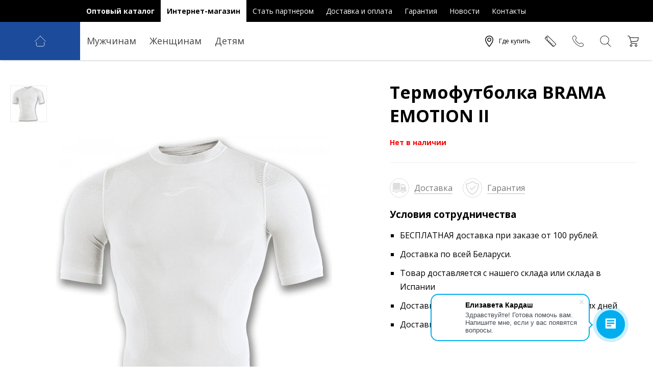

--- FILE ---
content_type: text/html; charset=UTF-8
request_url: https://joma.by/item-shops/100765-211-brama-emotion-ii-termofutbolka
body_size: 8348
content:
<!DOCTYPE HTML>
<html>
<head>
  <meta http-equiv="Content-Type" content="text/html; charset=utf-8"/>
  <title>ᐅ Термофутболка BRAMA EMOTION II 100765.211 купить в Минске и Гомеле</title>
  <meta name="description" content="Термофутболка BRAMA EMOTION II 100765.211 купить по отличной цене.✎ Огромный каталог. ⛟ Доставка по Беларуси. ☕ Приятные скидки. (͡° ͜ʖ ͡°) Звоните +375 29 117-27-09">
  <meta name="keywords" content="Термофутболка,BRAMA,EMOTION,II,100765.211, Joma, Джома, купить, заказать, на заказ, под заказ, в интернет-магазине, магазин, в Минске, в Гомеле, в Беларуси, Тивали, опт, розница, сайт, цены, стоимость, сколько стоит, недорого, дешево, доставка, акции, скидки">
  <meta name="viewport" content="width=device-width, initial-scale=1.0">
  <link rel="apple-touch-icon" sizes="180x180" href="/apple-touch-icon.png">
  <link rel="icon" type="image/png" sizes="32x32" href="/favicon-32x32.png">
  <link rel="icon" type="image/png" sizes="16x16" href="/favicon-16x16.png">
  <link rel="manifest" href="/site.webmanifest">
  <link rel="mask-icon" href="/safari-pinned-tab.svg" color="#5bbad5">
  <meta name="msapplication-TileColor" content="#28579c">
  <meta name="theme-color" content="#ffffff">
  <link rel="icon" href="/favicon.ico" type="image/x-icon">
  <link type="text/css" rel="stylesheet" href="/css/animate.css?1538304327" >
<link type="text/css" rel="stylesheet" href="/css/joma.css?1714477581" >
<link type="text/css" rel="stylesheet" href="/css/media.css?1642000319" >
  <link href="https://fonts.googleapis.com/css?family=Open+Sans:400,300,300italic,400italic,600,600italic,700,700italic,800,800italic&amp;subset=latin,cyrillic" rel="stylesheet" type="text/css">
  <script type="text/javascript" src="/js/jquery-3.0.0.min.js"></script>
  <script type="text/javascript" src="/js/jquery-migrate-1.4.1.min.js"></script>
  <script type="text/javascript" src="/js/jquery.ui-slider.js"></script>
  <link rel="stylesheet" type="text/css" href="/js/slick/slick.css">
  <script type="text/javascript" src="/js/slick/slick.min.js"></script>
  <link rel="stylesheet" type="text/css" href="/js/touchspin/src/jquery.bootstrap-touchspin.css">
  <script type="text/javascript" src="/js/touchspin/src/jquery.bootstrap-touchspin.js"></script>
  <script type="text/javascript" src="/js/rangeSlider/ion-rangeSlider/ion.rangeSlider.min.js"></script>
  <link rel="stylesheet" type="text/css" href="/js/rangeSlider/css/ion.rangeSlider.skinHTML5.css"/>
  <link rel="stylesheet" type="text/css" href="/js/rangeSlider/css/ion.rangeSlider.css"/>
  <script type="text/javascript" src="/js/perfect-scrollbar-master/dist/perfect-scrollbar.min.js"></script>
  <link rel="stylesheet" type="text/css" href="/js/perfect-scrollbar-master/css/perfect-scrollbar.css"/>
  <script type="text/javascript" src="/js/jquery.scrollTo-2.1.2/jquery.scrollTo.min.js"></script>
  <link rel="stylesheet" href="/js/Magnific-Popup-master/dist/magnific-popup.css">
  <script src="/js/Magnific-Popup-master/dist/jquery.magnific-popup.min.js"></script>

  <script type="text/javascript" src="/js/cart_process.js?1728851794"></script>
  <script type="text/javascript" src="/js/post.js?1592989624"></script>
  <script type="text/javascript" src="/js/jomashop.js?1659689072"></script>
</head>
<body name="shopbody" class="isShop no-touch">


  <div class="bigPopUpWr tabSiazeWrapper bigPopUpAj" popup="1"></div>
  <div class="shopContactsPopUpWr bigPopUpWr bigPopUpAj" popup="3"></div>
  <div class="searchPopupWrapper bigPopUpWr bigPopUpAj" popup="4"></div>
  <input type="hidden" id="mainSale" value="5">
  <input type="hidden" id="mainSaleShop" value="5">
  <input type="hidden" id="mainSaleText" value="При заказе онлайн">


<aside class="leftDevMenuWr">
  <div class="devMainMenu aGr">
    <div class="headerMenu"><a href="/" class="asideLogo"><img src="/images/main_new/aside_logo.png" alt=""></a><a href="/stat-partnerom?retail"><span>Стать партнером</span></a><a href="/dostavka?retail"><span>Доставка и оплата</span></a><a href="/garantiya?retail"><span>Гарантия</span></a><a href="/news-site?retail"><span>Новости</span></a><a href="/contacts?retail"><span>Контакты</span></a></div><div class="headerTab">
		<a href="/" class=""><span>Оптовый каталог</span></a>
		<a href="/retail" class="active"><span>Интернет-магазин</span></a>
</div>  </div>
    <div class="shopMainMenuInner"><a class="topDrop" href="" onclick="return false;" sm="547">Мужчинам<i>+</i></a><a class="topDrop" href="" onclick="return false;" sm="548">Женщинам<i>+</i></a><a class="topDrop" href="" onclick="return false;" sm="549">Детям<i>+</i></a></div><div class="secShopMenu" se="547"><div class="limMenu"><ul><li class=""><a href="/retail-man-odezhda">Одежда<i>+</i></a><ul><li class=""><a href="/odezhda-ekipirovka-dlya-sudey">Экипировка для судей</a></li><li class=""><a href="/retail-odezhda-ekipirovka-dlya-legkoy-atletiki">Экипировка для легкой атлетики</a></li><li class=""><a href="/retail-man-odezhda-igrovye-futbolki">Игровые футболки</a></li><li class=""><a href="/retail-man-odezhda-igrovye-shorty">Игровые шорты</a></li><li class=""><a href="/retail-man-odezhda-futbolki-i-polo">Футболки и поло</a></li><li class=""><a href="/retail-man-odezhda-sportivnye-kofty-i-khudi">Спортивные кофты и худи</a></li><li class=""><a href="/retail-man-odezhda-sportivnye-kostyumy">Спортивные костюмы</a></li><li class=""><a href="/retail-man-odezhda-sportivnye-shtany-i-legginsy">Спортивные штаны</a></li><li class=""><a href="/odezhda-termobele">Термобелье</a></li><li class=""><a href="/retail-man-odezhda-kurtki-i-vetrovki">Куртки и ветровки</a></li></ul></li></ul><ul><li class=""><a href="/retail-man-obuv">Обувь<i>+</i></a><ul><li class=""><a href="/retail-man-obuv-butsy">Бутсы</a></li><li class=""><a href="/retail-man-obuv-futzalki">Футзалки</a></li><li class=""><a href="/retail-man-obuv-bampy">Бампы</a></li><li class=""><a href="/retail-man-obuv-dlya-tennisa">Для тенниса</a></li><li class=""><a href="/obuv-obuv-dlya-gandbola">Обувь для гандбола</a></li><li class=""><a href="/retail-man-obuv-dlya-bega">Для бега</a></li><li class=""><a href="/retail-man-obuv-na-kazhdyy-den">На каждый день</a></li><li class=""><a href="/retail-man-obuv-turisticheskaya-obuv">Туристическая обувь</a></li><li class=""><a href="/retail-man-obuv-letnyaya-obuv">Летняя обувь</a></li></ul></li></ul><ul><li class=""><a href="/retail-man-aksessuary">Аксессуары<i>+</i></a><ul><li class=""><a href="/683-aksessuary-golovnye-ubory">Головные уборы и шарфы</a></li><li class=""><a href="/retail-man-aksessuary-sumki-i-ryukzaki">Сумки и рюкзаки</a></li><li class=""><a href="/retail-man-aksessuary-shchitki-i-zashchita">Щитки и защита</a></li><li class=""><a href="/retail-man-aksessuary-perchatki">Перчатки</a></li><li class=""><a href="/retail-man-aksessuary-myachi">Мячи</a></li><li class=""><a href="/retail-man-aksessuary-noski">Носки</a></li><li class=""><a href="/retail-man-aksessuary-getry">Гетры</a></li></ul></li></ul><ul><li class=""><a href="/retail-man-forma">Форма<i>+</i></a><ul><li class=""><a href="/retail-man-forma-futbol">Футбольная форма</a></li><li class=""><a href="/forma-vratarskaya-ekipirovka">Вратарская экипировка</a></li><li class=""><a href="/retail-man-forma-gandbol">Гандбол</a></li><li class=""><a href="/retail-man-forma-voleybol">Волейбол</a></li><li class=""><a href="/retail-man-forma-basketbol">Баскетбол</a></li><li class=""><a href="/retail-man-forma-beg">Бег</a></li></ul></li></ul></div></div><div class="secShopMenu" se="548"><div class="limMenu"><ul><li class=""><a href="/retail-girl-odezhda">Одежда<i>+</i></a><ul><li class=""><a href="/retail-girl-odezhda-igrovye-futbolki">Игровые футболки</a></li><li class=""><a href="/retail-girl-odezhda-igrovye-shorty">Игровые шорты</a></li><li class=""><a href="/odezhda-ekipirovka-dlya-fitnesa-i-bega">Экипировка для фитнеса и бега</a></li><li class=""><a href="/retail-girl-odezhda-legginsy-i-sportivnye-shtany">Леггинсы и спортивные штаны</a></li><li class=""><a href="/retail-girl-odezhda-mayki-i-polo">Майки и  поло</a></li><li class=""><a href="/retail-girl-odezhda-kurtki-i-vetrovki">Куртки и ветровки</a></li><li class=""><a href="/retail-girl-odezhda-sportivnye-kofty-i-khudi">Спортивные кофты и худи</a></li><li class=""><a href="/retail-girl-odezhda-sportivnye-kostyumy">Спортивные костюмы</a></li></ul></li></ul><ul><li class=""><a href="/retail-girl-obuv">Обувь<i>+</i></a><ul><li class=""><a href="/retail-girl-obuv-futbol">Футбол</a></li><li class=""><a href="/retail-girl-obuv-dlya-bega">Для бега</a></li><li class=""><a href="/retail-girl-obuv-dlya-tennisa">Для тенниса</a></li><li class=""><a href="/retail-girl-obuv-na-kazhdyy-den">На каждый день</a></li><li class=""><a href="/retail-girl-obuv-turisticheskaya-obuv">Туристическая обувь</a></li></ul></li></ul><ul><li class=""><a href="/retail-girl-aksessuary">Аксессуары<i>+</i></a><ul><li class=""><a href="/retail-girl-aksessuary-sumki-i-ryukzaki">Сумки и рюкзаки</a></li><li class=""><a href="/retail-girl-aksessuary-zashchita-i-shchitki">Защита и щитки</a></li><li class=""><a href="/retail-girl-aksessuary-myachi">Мячи</a></li><li class=""><a href="/retail-girl-aksessuary-getry">Гетры</a></li><li class=""><a href="/retail-girl-aksessuary-noski">Носки</a></li><li class=""><a href="/retail-girl-aksessuary-perchatki">Перчатки</a></li></ul></li></ul><ul><li class=""><a href="/retail-girl-sport">Спорт<i>+</i></a><ul><li class=""><a href="/retail-girl-sport-futbol">Футбол</a></li><li class=""><a href="/retail-girl-sport-basketbol">Баскетбол</a></li><li class=""><a href="/retail-girl-sport-voleybol">Волейбол</a></li><li class=""><a href="/retail-girl-sport-beg">Бег</a></li><li class=""><a href="/retail-girl-sport-tennis">Теннис</a></li><li class=""><a href="/retail-girl-sport-fitnes">Фитнес</a></li></ul></li></ul></div></div><div class="secShopMenu" se="549"><div class="limMenu"><ul><li class=""><a href="/retail-child-odezhda">Одежда<i>+</i></a><ul><li class=""><a href="/704-odezhda-termobelyo">Термобельё</a></li><li class=""><a href="/retail-child-odezhda-igrovye-futbolki">Игровые футболки</a></li><li class=""><a href="/retail-child-odezhda-futbolki-i-polo">Футболки и поло</a></li><li class=""><a href="/retail-child-odezhda-igrovye-shorty">Игровые шорты</a></li><li class=""><a href="/retail-child-odezhda-komplekty-formy">Комплекты формы</a></li><li class=""><a href="/retail-child-odezhda-kurtki-i-vetrovki">Куртки и ветровки</a></li><li class=""><a href="/retail-child-odezhda-sportivnye-kofty-i-khudi">Спортивные кофты и худи</a></li><li class=""><a href="/retail-child-odezhda-sportivnye-shtany">Спортивные штаны</a></li><li class=""><a href="/retail-child-odezhda-sportivnye-kostyumy">Спортивные костюмы</a></li></ul></li></ul><ul><li class=""><a href="/retail-child-obuv">Обувь<i>+</i></a><ul><li class=""><a href="/retail-child-obuv-butsy">Бутсы</a></li><li class=""><a href="/retail-child-obuv-futzalki">Футзалки</a></li><li class=""><a href="/retail-child-obuv-bampy">Бампы</a></li><li class=""><a href="/retail-child-obuv-dlya-bega">Для бега</a></li><li class=""><a href="/retail-child-obuv-na-kazhdyy-den">На каждый день</a></li></ul></li></ul><ul><li class=""><a href="/retail-child-aksessuary">Аксессуары<i>+</i></a><ul><li class=""><a href="/retail-child-aksessuary-sumki-i-ryukzaki">Сумки и рюкзаки</a></li><li class=""><a href="/retail-child-aksessuary-shchitki">Щитки</a></li><li class=""><a href="/retail-child-aksessuary-myachi">Мячи</a></li><li class=""><a href="/retail-child-aksessuary-getry">Гетры</a></li></ul></li></ul><ul><li class=""><a href="/retail-child-forma">Форма<i>+</i></a><ul><li class=""><a href="/retail-child-forma-futbol">Футбол</a></li><li class=""><a href="/retail-child-forma-basketbol">Баскетбол</a></li><li class=""><a href="/retail-child-forma-beg">Бег</a></li><li class=""><a href="/retail-child-forma-voleybol">Волейбол</a></li></ul></li></ul></div></div></aside>
<div class="bigLoader">
  <div class="loaderWrapper">
    <div class="loaderInner">
      <div class="cssload-container">
        <ul class="cssload-flex-container">
          <li>
            <span class="cssload-loading cssload-one"></span>
            <span class="cssload-loading cssload-two"></span>
            <span class="cssload-loading-center"></span>
          </li>
        </ul>
      </div>
    </div>
  </div>
</div><div class="out_container shopContainer">
    <div class="container">
      <header>
        <div class="header">
          <div class="lim">
            <div class="headerMenuWr aW">

              <div class="headerTab">
		<a href="/" class=""><span>Оптовый каталог</span></a>
		<a href="/retail" class="active"><span>Интернет-магазин</span></a>
</div>              <div class="headerMenu"><a href="/" class="asideLogo"><img src="/images/main_new/aside_logo.png" alt=""></a><a href="/stat-partnerom?retail"><span>Стать партнером</span></a><a href="/dostavka?retail"><span>Доставка и оплата</span></a><a href="/garantiya?retail"><span>Гарантия</span></a><a href="/news-site?retail"><span>Новости</span></a><a href="/contacts?retail"><span>Контакты</span></a></div>
            </div>
          </div>
        </div>
        <div class="shopMainMenuWrapper">
          <div class="lim">
            <div class="menuDevButWr"><i class="menuDevBut"></i></div>
            <a class="main_logo" href="/">
            <svg class="main_logo__svg" version="1.1" id="Capa_1" xmlns="http://www.w3.org/2000/svg" xmlns:xlink="http://www.w3.org/1999/xlink" x="0px" y="0px"
								viewBox="0 0 53 53" style="enable-background:new 0 0 53 53;" xml:space="preserve">
							<style type="text/css">
								.st0{fill:none;stroke:#fff;stroke-linecap:round;stroke-linejoin:round;stroke-miterlimit:10;}
								.st1{fill:none;}
								.st2{fill:none;stroke:#fff;stroke-width:2;stroke-linecap:round;stroke-linejoin:round;stroke-miterlimit:10;}
							</style>
							<line class="st0" x1="-86.7" y1="-63.3" x2="-59.8" y2="-90.2"/>
							<g>
								<line class="st1" x1="0" y1="28.4" x2="0" y2="28.4"/>
								<path class="st2" d="M45.2,31.3v13.4c0,3.1-2.5,5.7-5.7,5.7H13.6c-3.1,0-5.7-2.5-5.7-5.7V31.3"/>
								<g>
									<line class="st2" x1="26.6" y1="2" x2="51.7" y2="27.1"/>
									<line class="st2" x1="1.4" y1="27.1" x2="26.5" y2="2"/>
								</g>
							</g>
							</svg>
            </a>
            <div class="shopMainMenuInner"><a class="topDrop" href="" onclick="return false;" sm="547">Мужчинам<i>+</i></a><a class="topDrop" href="" onclick="return false;" sm="548">Женщинам<i>+</i></a><a class="topDrop" href="" onclick="return false;" sm="549">Детям<i>+</i></a></div>            <div class="headerIconsWr">
              <div class="headerLocate bigPopUpGo" title="Где купить" popupgo="3" jpopup="contacts-shop-p"><i></i><span>Где купить</span></div>
              <div class="tableSizeGo bigPopUpGo headerSize" title="Таблица размеров" popupgo="1" jpopup="tablesize-p"><i></i></div>
              <div class="headerFilter bigPopUpGo filterGo" title="Фильтр" popupgo="2"><i></i></div>
              <div class="headerInfo bigPopUpGo" title="Контакты" popupgo="3" jpopup="contacts-shop-p"><i></i></div>
              <div class="headerSearch bigPopUpGo" title="Поиск" popupgo="4" jpopup="search-shop-p"><i></i></div>
              <div class="headerCartDev " title="Корзина (0/0 р.)"><a href="/cart/shop"><i></i><sup>0</sup></a>
              </div>
            </div>
          </div>
          <!-- Старт всплывающее  меню магазина -->
          <div class="secShopMenu" se="547"><div class="limMenu"><ul><li class=""><a href="/retail-man-odezhda">Одежда<i>+</i></a><ul><li class=""><a href="/odezhda-ekipirovka-dlya-sudey">Экипировка для судей</a></li><li class=""><a href="/retail-odezhda-ekipirovka-dlya-legkoy-atletiki">Экипировка для легкой атлетики</a></li><li class=""><a href="/retail-man-odezhda-igrovye-futbolki">Игровые футболки</a></li><li class=""><a href="/retail-man-odezhda-igrovye-shorty">Игровые шорты</a></li><li class=""><a href="/retail-man-odezhda-futbolki-i-polo">Футболки и поло</a></li><li class=""><a href="/retail-man-odezhda-sportivnye-kofty-i-khudi">Спортивные кофты и худи</a></li><li class=""><a href="/retail-man-odezhda-sportivnye-kostyumy">Спортивные костюмы</a></li><li class=""><a href="/retail-man-odezhda-sportivnye-shtany-i-legginsy">Спортивные штаны</a></li><li class=""><a href="/odezhda-termobele">Термобелье</a></li><li class=""><a href="/retail-man-odezhda-kurtki-i-vetrovki">Куртки и ветровки</a></li></ul></li></ul><ul><li class=""><a href="/retail-man-obuv">Обувь<i>+</i></a><ul><li class=""><a href="/retail-man-obuv-butsy">Бутсы</a></li><li class=""><a href="/retail-man-obuv-futzalki">Футзалки</a></li><li class=""><a href="/retail-man-obuv-bampy">Бампы</a></li><li class=""><a href="/retail-man-obuv-dlya-tennisa">Для тенниса</a></li><li class=""><a href="/obuv-obuv-dlya-gandbola">Обувь для гандбола</a></li><li class=""><a href="/retail-man-obuv-dlya-bega">Для бега</a></li><li class=""><a href="/retail-man-obuv-na-kazhdyy-den">На каждый день</a></li><li class=""><a href="/retail-man-obuv-turisticheskaya-obuv">Туристическая обувь</a></li><li class=""><a href="/retail-man-obuv-letnyaya-obuv">Летняя обувь</a></li></ul></li></ul><ul><li class=""><a href="/retail-man-aksessuary">Аксессуары<i>+</i></a><ul><li class=""><a href="/683-aksessuary-golovnye-ubory">Головные уборы и шарфы</a></li><li class=""><a href="/retail-man-aksessuary-sumki-i-ryukzaki">Сумки и рюкзаки</a></li><li class=""><a href="/retail-man-aksessuary-shchitki-i-zashchita">Щитки и защита</a></li><li class=""><a href="/retail-man-aksessuary-perchatki">Перчатки</a></li><li class=""><a href="/retail-man-aksessuary-myachi">Мячи</a></li><li class=""><a href="/retail-man-aksessuary-noski">Носки</a></li><li class=""><a href="/retail-man-aksessuary-getry">Гетры</a></li></ul></li></ul><ul><li class=""><a href="/retail-man-forma">Форма<i>+</i></a><ul><li class=""><a href="/retail-man-forma-futbol">Футбольная форма</a></li><li class=""><a href="/forma-vratarskaya-ekipirovka">Вратарская экипировка</a></li><li class=""><a href="/retail-man-forma-gandbol">Гандбол</a></li><li class=""><a href="/retail-man-forma-voleybol">Волейбол</a></li><li class=""><a href="/retail-man-forma-basketbol">Баскетбол</a></li><li class=""><a href="/retail-man-forma-beg">Бег</a></li></ul></li></ul></div></div><div class="secShopMenu" se="548"><div class="limMenu"><ul><li class=""><a href="/retail-girl-odezhda">Одежда<i>+</i></a><ul><li class=""><a href="/retail-girl-odezhda-igrovye-futbolki">Игровые футболки</a></li><li class=""><a href="/retail-girl-odezhda-igrovye-shorty">Игровые шорты</a></li><li class=""><a href="/odezhda-ekipirovka-dlya-fitnesa-i-bega">Экипировка для фитнеса и бега</a></li><li class=""><a href="/retail-girl-odezhda-legginsy-i-sportivnye-shtany">Леггинсы и спортивные штаны</a></li><li class=""><a href="/retail-girl-odezhda-mayki-i-polo">Майки и  поло</a></li><li class=""><a href="/retail-girl-odezhda-kurtki-i-vetrovki">Куртки и ветровки</a></li><li class=""><a href="/retail-girl-odezhda-sportivnye-kofty-i-khudi">Спортивные кофты и худи</a></li><li class=""><a href="/retail-girl-odezhda-sportivnye-kostyumy">Спортивные костюмы</a></li></ul></li></ul><ul><li class=""><a href="/retail-girl-obuv">Обувь<i>+</i></a><ul><li class=""><a href="/retail-girl-obuv-futbol">Футбол</a></li><li class=""><a href="/retail-girl-obuv-dlya-bega">Для бега</a></li><li class=""><a href="/retail-girl-obuv-dlya-tennisa">Для тенниса</a></li><li class=""><a href="/retail-girl-obuv-na-kazhdyy-den">На каждый день</a></li><li class=""><a href="/retail-girl-obuv-turisticheskaya-obuv">Туристическая обувь</a></li></ul></li></ul><ul><li class=""><a href="/retail-girl-aksessuary">Аксессуары<i>+</i></a><ul><li class=""><a href="/retail-girl-aksessuary-sumki-i-ryukzaki">Сумки и рюкзаки</a></li><li class=""><a href="/retail-girl-aksessuary-zashchita-i-shchitki">Защита и щитки</a></li><li class=""><a href="/retail-girl-aksessuary-myachi">Мячи</a></li><li class=""><a href="/retail-girl-aksessuary-getry">Гетры</a></li><li class=""><a href="/retail-girl-aksessuary-noski">Носки</a></li><li class=""><a href="/retail-girl-aksessuary-perchatki">Перчатки</a></li></ul></li></ul><ul><li class=""><a href="/retail-girl-sport">Спорт<i>+</i></a><ul><li class=""><a href="/retail-girl-sport-futbol">Футбол</a></li><li class=""><a href="/retail-girl-sport-basketbol">Баскетбол</a></li><li class=""><a href="/retail-girl-sport-voleybol">Волейбол</a></li><li class=""><a href="/retail-girl-sport-beg">Бег</a></li><li class=""><a href="/retail-girl-sport-tennis">Теннис</a></li><li class=""><a href="/retail-girl-sport-fitnes">Фитнес</a></li></ul></li></ul></div></div><div class="secShopMenu" se="549"><div class="limMenu"><ul><li class=""><a href="/retail-child-odezhda">Одежда<i>+</i></a><ul><li class=""><a href="/704-odezhda-termobelyo">Термобельё</a></li><li class=""><a href="/retail-child-odezhda-igrovye-futbolki">Игровые футболки</a></li><li class=""><a href="/retail-child-odezhda-futbolki-i-polo">Футболки и поло</a></li><li class=""><a href="/retail-child-odezhda-igrovye-shorty">Игровые шорты</a></li><li class=""><a href="/retail-child-odezhda-komplekty-formy">Комплекты формы</a></li><li class=""><a href="/retail-child-odezhda-kurtki-i-vetrovki">Куртки и ветровки</a></li><li class=""><a href="/retail-child-odezhda-sportivnye-kofty-i-khudi">Спортивные кофты и худи</a></li><li class=""><a href="/retail-child-odezhda-sportivnye-shtany">Спортивные штаны</a></li><li class=""><a href="/retail-child-odezhda-sportivnye-kostyumy">Спортивные костюмы</a></li></ul></li></ul><ul><li class=""><a href="/retail-child-obuv">Обувь<i>+</i></a><ul><li class=""><a href="/retail-child-obuv-butsy">Бутсы</a></li><li class=""><a href="/retail-child-obuv-futzalki">Футзалки</a></li><li class=""><a href="/retail-child-obuv-bampy">Бампы</a></li><li class=""><a href="/retail-child-obuv-dlya-bega">Для бега</a></li><li class=""><a href="/retail-child-obuv-na-kazhdyy-den">На каждый день</a></li></ul></li></ul><ul><li class=""><a href="/retail-child-aksessuary">Аксессуары<i>+</i></a><ul><li class=""><a href="/retail-child-aksessuary-sumki-i-ryukzaki">Сумки и рюкзаки</a></li><li class=""><a href="/retail-child-aksessuary-shchitki">Щитки</a></li><li class=""><a href="/retail-child-aksessuary-myachi">Мячи</a></li><li class=""><a href="/retail-child-aksessuary-getry">Гетры</a></li></ul></li></ul><ul><li class=""><a href="/retail-child-forma">Форма<i>+</i></a><ul><li class=""><a href="/retail-child-forma-futbol">Футбол</a></li><li class=""><a href="/retail-child-forma-basketbol">Баскетбол</a></li><li class=""><a href="/retail-child-forma-beg">Бег</a></li><li class=""><a href="/retail-child-forma-voleybol">Волейбол</a></li></ul></li></ul></div></div>          <!-- Конец всплывающее меню магазина -->
        </div>
      </header>
      <div class="headerCart aW">
        <a href="/cart/shop" class="cartAmtSumm"><i class="headerCartIcon"></i> <span class='supAmt'>0</span> <span class="tovarWord">товар</span> / <span class='supTotel'>0</span> <i class="moneySign">BYN</i> <span class="headerCartButton">Оформить заказ</span></a>
        <div class="headerCartInfo">До БЕСПЛАТНОЙ ДОСТАВКИ осталось <span class="headerCartInfoPriceWr"><b class="headerCartMinus"></b> <i class="moneySign">BYN</i></span></div>
        <span class="headerCartActiveInfo">ДОСТАВИМ БЕСПЛАТНО!</span>
      </div>



      <div class="top-dev-menu">
        <div class="leftDevMenuWr">
        </div>
      </div>


      <div class="shopContentWr"><div class="newShopContent"><div class="lim2"><div class="innerTopInfo"></div>
<div class="shopInnerLeft"><div class="innerImgList"><ul class="noList" name="SecondImage"><li name="linobel" class="" id=""><div><img name="small" src="//joma.by/i/img-1508493060/efb76cff97aaf057654ef2f38cd77d73.jpg" alt=""></div></li></ul></div><div class="shopInnerImgMain"><img src="//joma.by/i/img-1508493060/efb76cff97aaf057654ef2f38cd77d73.jpg" alt="" alt="100765.211"></div>
<div class="propList"><div><span>Производитель:</span>JOMA (Испания)</div></div><div class="itemDsc">Термофутболка с коротким рукавом и круглым вырезом, отчаивающаяся гладкостью на ощупь и отсутствием швов для предотвращения трения. Использована жаккардовая ткань для воздухопроницаемости. Обеспечивает превосходную защиту и комфорт благодаря водонепроницаемости и способности отвода влаги при любых погодных условиях. Легкая, гладкая, эластичная ткань, стойкая к воздействию пота. Для этого изделия характерны большая свобода движений, а также поддержка и комфорт.</div>
<!-- Старт социалки -->
 <div class="innerSocial">
    <div>Поделиться ссылочкой:</div>
    <div id="my-share" class="ya-share2" data-services="vkontakte,facebook,odnoklassniki,viber,whatsapp,skype,telegram" data-counter=""></div>
 </div>
<!-- Конец социалки -->
</div><div class="shopInnerRight aGr"><div class="mainInnerInfo aGr  ">
<div class="crumbs">
</div><h1>Термофутболка BRAMA EMOTION II </h1> <h3 style="color:red">Нет в наличии</h3>  

</div>

<!-- Убрать в шаблон -->
<div class="innerDeliveryWrapper">
  <div class="delivLinkWr">
    <div>
   	  <i class="deliveryIcon"></i>
      <a href="/dostavka">Доставка</a>
    </div>
    <div>
   	  <i class="garantIcon"></i>
      <a href="/garantiya">Гарантия</a>
    </div>
  </div>
<div class="pseudoH3">Условия сотрудничества</div>
  <ul>
        <li>БЕСПЛАТНАЯ доставка при заказе от 100 рублей.</li>
        <li>Доставка по всей Беларуси.</li>
        <li>Товар доставляется с нашего склада или склада в Испании</li>
        <li>Доставка со склада в Испании около 45 рабочих дней</li>
        <li>Доставка со склада в Минске 2-5 рабочих дней</li>
  </ul>
</div>


</div>
 <div class="lim">
   <div class="innerBottom">
       </div>
 </div>
</div></div><div class="free_footer" style="margin-bottom:100px;"></div>
<script>
gtag('event', 'page_view', {
    'send_to': 'AW-771929325',
    'dynx_itemid': '2138',
    'dynx_pagetype': 'offerdetail',
    'dynx_totalvalue': '0.00'
});
</script></div>
    </div>
    <footer>

    <div class="footer-shops">
        <div class="lim">
            <div class="pseudoH1">Магазины JOMA | Беларусь</div>
            <div class="titleDopText">Здесь можно примерять, можно забрать заказ</div>
            <div class="footer-shops-list">
                <div class="footer-shop-item">
                    <div class="pseudoH2">Минск</div>
                    <div class="cityShopAdres">ТЦ "Тивали", г.Минск, ул. Притыцкого, 29, 3 этаж</div>
                    <div class="cityShopWorkTime">По будням с 10:00 до 20:00</div>
                    <div class="cityShopWorkTime">Суббота, воскресенье с 10:00 до 18:00</div>
                    <div class="cityShopPhone">+375 29 1180099<br>+375 33 3060099</div>
                    <div><a href="/kontakty-magazin-v-tivali?retail">Магазин на карте</a></div>
                </div>
            </div>
        </div>
    </div>



    <div class="bottomShare">
        <span>Поделиться ссылочкой:</span>
        <div class="bottomShareList">
            <script src="//yastatic.net/es5-shims/0.0.2/es5-shims.min.js"></script>
            <script src="//yastatic.net/share2/share.js"></script>
            <div class="ya-share2" data-services="vkontakte,facebook,odnoklassniki,twitter,viber,whatsapp,telegram" data-counter=""></div>
        </div>
    </div>
    <div class="lim aW flex footerInner">
        <div class="footerLeft">
            <a href="/" class="footerLogo"><img src="/images/main_new/footer_logo.png" alt=""></a>
            <div class="footerFirmInfo">
                <div>ООО «Джома-спорт»</div>
                <div>(официальный партнер JOMA SPORT в Беларуси)</div>
                <div>© 2009&mdash;2026</div>
                <div class="footerSmallInfo">УНП 191767154<br>
                    Свидетельство о гос. регистрации выдано Минским горисполкомом 12.10.12<br>
                    Регистрация в торговом реестре от 01.06.2016<br>Регистрационный номер 333393 </div>
            </div>
        </div>
        <div class="footerCenter">
            <div class="footerTopLinks">
                <div class="headerMenu"><a href="/" class="asideLogo"><img src="/images/main_new/aside_logo.png" alt=""></a><a href="/stat-partnerom"><span>Стать партнером</span></a><a href="/dostavka"><span>Доставка и оплата</span></a><a href="/garantiya"><span>Гарантия</span></a><a href="/news-site"><span>Новости</span></a><a href="/contacts"><span>Контакты</span></a></div>            </div>
            <div class="footerContacts">
                <div class="pseudoH3"><a href="/contacts/">Контактная информация</a></div>
                <div class="contacts-otdel">
    <div class="cotacts-title-h2">Интернет-магазин</div>
    <div class="topPhoneInner">
        <a href="tel:+375291170099"><span><i class="iconViber"></i><i class="iconWatsApp"></i><i class="iconTelegram"></i><i class="iconVel"></i></span>+375 29 117-00-99</a>
        <a href="tel:+375298360099"><span><i class="iconMts"></i></span>+375 29 836-00-99</a>
    </div>
    <div class="cotacts-title-h4">Принимаем заказы через интернет-магазин:</div>
    <div class="contacts-timework-wr">
        <div class="cotacts-time">24/7</div>
    </div>
    <div class="cotacts-title-h4">Обрабатываем заказы, принимаем звонки, отвечаем в мессенджерах:</div>
    <div class="contacts-timework-wr">
        <div class="cotacts-time">Понедельник&mdash;суббота с 10:00 до 20:00</div>
        <div class="cotacts-time">Воскресенье — выходной</div>
    </div>
</div>
<div class="cotacts-title-h2">
    Фирменные магазины JOMA Беларусь
    <div class="cotacts-title-dop"><span>Здесь можно примерять, можно забрать заказ</span></div>
</div>

<div class="contacts-otdel contacts-shoplist">
    <div>
        <div class="cotacts-title-h3">Минск</div>
        <div class="contacts-adress">ТЦ "Тивали", г.Минск, ул. Притыцкого, 29, 3 этаж</div>
        <div class="topPhoneInner">
            <a href="tel:+375291180099">+375 29 118-00-99</a>
        </div>
        <div class="cotacts-title-h4">Часы работы:</div>
        <div class="contacts-timework-wr">
            <div class="cotacts-time">По будням с 10:00 до 20:00</div>
            <div class="cotacts-time">Суббота, воскресенье с 10:00 до 18:00</div>
        </div>
        <div><a href="/kontakty-magazin-v-tivali?retail">Магазин на карте</a></div>
    </div>


</div>                <div class="topSocWr">
				<div class="pseudoH3">Мы в соцсетях</div>
				<ul class="socialBig noList">
					<li><a href="https://vk.com/joma_by" class="vkB" target="_blank" title="В контакте"></a>
					</li>
					<li><a href="https://www.instagram.com/joma_belarus/" class="instaB" target="_blank" title="Instagram"></a></li>
					
					<li><a class="social-list__item" href="https://t.me/jomaby" target="_blank" title="Telegram"><i class="iconTelegram"></i></a></li>
					<!-- <li><a href="https://www.facebook.com/JomaSport.es" class="facebookB" target="_blank" title="Facebook"></a>
					</li>
					<li><a href="https://twitter.com/JomaSport" class="twitterB" target="_blank" title="Twitter"></a>
					</li>
					<li><a href="http://www.youtube.com/user/jomasportes?feature=results_main" class="youtubeB" target="_blank" title="Youtube"></a>
					</li> -->
				</ul>
			</div>            </div>
        </div>
    </div>
</footer>  
  </div>
  

  <!-- <div class="alert-mesage">
    <div class="lim">
    В связи с постановлением Советов Министров РБ от 19 октября 2022 года №713 "О системе регулирования цен", на период переоценка товара заказы ВРЕМЕННО не принимаются.
    </div>
  </div> -->
  
  









<!-- Global site tag (gtag.js) - Google Analytics 
<script async src="https://www.googletagmanager.com/gtag/js?id=UA-130169991-7"></script>
<script async src="https://www.googletagmanager.com/gtag/js?id=UA-130169991-2"></script>
<script>
  window.dataLayer = window.dataLayer || [];
  function gtag(){dataLayer.push(arguments);}
  gtag('js', new Date());

  gtag('config', 'UA-130169991-7'), {
  'linker': {
    'domains': ['promo.joma.by', 'joma.by']
  }
};
  gtag('config', 'UA-130169991-2');
</script>-->

<!-- Google Tag Manager -->
<script>(function(w,d,s,l,i){w[l]=w[l]||[];w[l].push({'gtm.start':
new Date().getTime(),event:'gtm.js'});var f=d.getElementsByTagName(s)[0],
j=d.createElement(s),dl=l!='dataLayer'?'&l='+l:'';j.async=true;j.src=
'https://www.googletagmanager.com/gtm.js?id='+i+dl;f.parentNode.insertBefore(j,f);
})(window,document,'script','dataLayer','GTM-M78P9PR');</script>
<!-- End Google Tag Manager -->
<!-- Google Tag Manager (noscript) -->
<noscript><iframe src="https://www.googletagmanager.com/ns.html?id=GTM-M78P9PR"
height="0" width="0" style="display:none;visibility:hidden"></iframe></noscript>
<!-- End Google Tag Manager (noscript) -->




<!-- Yandex.Metrika counter -->
<script type="text/javascript">
(function(m,e,t,r,i,k,a){m[i]=m[i]||function(){(m[i].a=m[i].a||[]).push(arguments)};
m[i].l=1*new Date();k=e.createElement(t),a=e.getElementsByTagName(t)[0],k.async=1,k.src=r,a.parentNode.insertBefore(k,a)})
(window, document, "script", "https://mc.yandex.ru/metrika/tag.js", "ym");

ym(52753093, "init", {
        clickmap:true,
        trackLinks:true,
        accurateTrackBounce:true,
        webvisor:true
   });

    ym(52273849, "init", {
        clickmap:true,
        trackLinks:true,
        accurateTrackBounce:true,
        
   });

</script>
<noscript>
  <div>
    <img src="https://mc.yandex.ru/watch/52273849?ut=noindex" style="position:absolute; left:-9999px;" alt="" />
    <img src="https://mc.yandex.ru/watch/52753093?ut=noindex" style="position:absolute; left:-9999px;" alt="" />
  </div>
</noscript>
<!-- /Yandex.Metrika counter -->

<script>
        (function(w,d,u){
                var s=d.createElement('script');s.async=true;s.src=u+'?'+(Date.now()/60000|0);
                var h=d.getElementsByTagName('script')[0];h.parentNode.insertBefore(s,h);
        })(window,document,'https://cdn-ru.bitrix24.ru/b815151/crm/site_button/loader_11_0wt36v.js');
</script>




<!-- Facebook Pixel Code -->
<script>
  !function(f,b,e,v,n,t,s)
  {if(f.fbq)return;n=f.fbq=function(){n.callMethod?
  n.callMethod.apply(n,arguments):n.queue.push(arguments)};
  if(!f._fbq)f._fbq=n;n.push=n;n.loaded=!0;n.version='2.0';
  n.queue=[];t=b.createElement(e);t.async=!0;
  t.src=v;s=b.getElementsByTagName(e)[0];
  s.parentNode.insertBefore(t,s)}(window, document,'script',
  'https://connect.facebook.net/en_US/fbevents.js');
  fbq('init', '1008838992823343');
  fbq('track', 'PageView');
</script>
<noscript><img height="1" width="1" style="display:none"
  src="https://www.facebook.com/tr?id=1008838992823343&ev=PageView&noscript=1"
/></noscript>
<!-- End Facebook Pixel Code -->


<!-- Facebook Pixel Code SMM-->
<script>
  !function(f,b,e,v,n,t,s)
  {if(f.fbq)return;n=f.fbq=function(){n.callMethod?
  n.callMethod.apply(n,arguments):n.queue.push(arguments)};
  if(!f._fbq)f._fbq=n;n.push=n;n.loaded=!0;n.version='2.0';
  n.queue=[];t=b.createElement(e);t.async=!0;
  t.src=v;s=b.getElementsByTagName(e)[0];
  s.parentNode.insertBefore(t,s)}(window, document,'script',
  'https://connect.facebook.net/en_US/fbevents.js');
  fbq('init', '173933217383954');
  fbq('track', 'PageView');
</script>
<noscript><img height="1" width="1" style="display:none"
  src="https://www.facebook.com/tr?id=173933217383954&ev=PageView&noscript=1"
/></noscript>
<!-- End Facebook Pixel Code -->



<script src="/js/seoj.js?1769791489"></script>


</body></html>

--- FILE ---
content_type: text/css
request_url: https://joma.by/css/joma.css?1714477581
body_size: 27082
content:
@font-face {
  font-family: "ALSRubl";
  src: url("../fonts/rouble.eot");
  src: url("../fonts/rouble.eot?#iefix") format("embedded-opentype"),
    url("../fonts/rouble.woff") format("woff"),
    url("../fonts/rouble.ttf") format("truetype"),
    url("../fonts/rouble.svg#JournalRegular") format("svg");
  font-weight: normal;
  font-style: normal;
}

html,
body {
  height: 100%;
}
body {
  margin: 0;
  font-family: "Open Sans", "Gill Sans", "Gill Sans MT", "Myriad Pro",
    "DejaVu Sans Condensed", Helvetica, Arial, sans-serif;
  min-width: 320px;
}

.moneySign {
  font-style: normal;
  padding-left: 5px;
  font-weight: 500;
}

img {
  margin-bottom: -5px;
}
a {
  color: #3498db;
  text-decoration: none;
  border-bottom: solid 1px #77bae7;
}

.pseudoH2 {
  font-size: 1.5em;
  font-weight: 700;
  margin: 20px 0 10px;
}

.pseudoH3 {
  font-size: 1.17em;
  font-weight: 700;
  margin: 20px 0 10px;
}

.pseudoH4 {
  font-size: 1em;
  font-weight: 700;
  margin: 20px 0 10px;
}

.aW a {
  color: #fff;
  border-bottom: solid 1px rgba(255, 255, 255, 0.5);
}
.aB a,
.itemName {
  color: #000;
  border-bottom: solid 1px rgba(0, 0, 0, 0.3);
}
.aB a:hover,
.itemName:hover {
  color: #000;
  border-bottom: solid 1px rgba(0, 0, 0, 1);
}
.aGr a {
  color: #787878;
  border-bottom: solid 1px rgba(120, 120, 120, 0.5);
}
a:hover {
  color: #999;
  border-bottom: solid 1px #999;
}
a img {
  border: none;
  border-collapse: collapse;
  outline: none;
}
a:focus,
select:focus,
input:focus,
textarea:focus {
  outline: none;
}
table {
  border-collapse: collapse;
}
.noList {
  margin: 0 !important;
  padding: 0 !important;
  list-style: none;
}
.lim {
  max-width: 1420px;
  min-width: 250px;
  margin: 0 auto;
  padding: 0 10px;
  position: relative;
}

.limnp {
  max-width: 1420px;
  min-width: 250px;
  margin: 0 auto;
  padding: 0;
  position: relative;
}

.lim5 {
  max-width: 1440px;
  min-width: 250px;
  margin: 0 auto;
  padding: 0 10px;
  position: relative;
}

.lim4 {
  max-width: 1100px;
  min-width: 250px;
  margin: 0 auto;
  padding: 0 20px;
  position: relative;
}

.shopMainMenuWrapper .limMenu {
  max-width: 1440px;
  min-width: 250px;
  margin: 0 auto;
  position: relative;
  padding: 0 20px;
  overflow: hidden;
}
.lim2 {
  max-width: 1440px;
  min-width: 250px;
  margin: 0 auto;
  padding: 0 20px;
}
.lim3 {
  width: 300px;
  margin: 0 auto;
  padding: 0 10px;
}
.anlim {
  max-width: 1880px;
  min-width: 300px;
  margin: 0 auto;
  padding: 0 20px;
  position: relative;
}

.flex {
  display: flex;
}

.show {
  visibility: visible !important;
}
.hide {
  visibility: hidden !important;
}
.pseudo {
  border-bottom-style: dashed !important;
}
.out_container {
  margin: 0 auto;
  height: 100%;
  left: 0;
  position: relative;
  transition: left 0.4s ease-in-out;
}
.out_container.active,
.out_container.active header {
  left: 320px;
  transition: left 0.4s ease-in-out;
}
.container {
  min-height: 100%;
}
/*Header*/

header {
  position: relative;
  top: 0;
  left: 0;
  width: 100%;
  min-width: 300px;
  z-index: 2000;
  -webkit-transform: translateZ(0);
  transform: translateZ(0);
  transition: left 0.4s ease-in-out;
}
.headerMenu ul {
  margin: 0;
  padding: 0;
  list-style: none;
}
.headerMenuWr {
  display: flex;
}
.headerMenu li {
  display: inline-block;
}
.fixHeader header {
  position: relative;
  z-index: 2000;
}
.header {
  position: relative;
  background: #000;
}
.fixHeader .shopMainMenuWrapper .shopMainMenuInner > a {
  padding: 5px 13px 5px;
  font-size: 16px;
}

header .shopMainMenuInner i {
  display: none;
}

.searchList {
  position: absolute;
  top: 100px;
  bottom: 0;
  left: 10px;
  right: 0;
  overflow-x: hidden;
  overflow-y: auto;
}

.searchList .cartItemInfo .itemSizeItemAddWr {
  width: auto !important;
}

.cartItemInfo > div.cart-item-stock-wr .cart-item-stock {
  font-size: 14px;
  margin-bottom: 15px;
}

.cart-item-stock-wr {
  margin-top: 20px;
  display: flex !important;
  flex-direction: column;
}

.size-list > div {
  margin: 0 20px 10px 0;
  text-align: right;
  width: 95px;
  white-space: nowrap;
}

.cart-item-stock {
  display: none;
  white-space: normal;
}

.cart-item-stock__info {
  color: #999;
  font-size: 12px;
}

.cart-item-stock.active {
  display: flex;
  align-items: flex-start;
}

.searchList .cartQty,
.searchList .cartCost {
  display: none;
}
.searchList .itemSizeWrapper b {
  cursor: default;
  border: none;
  color: #000;
  margin-right: 6px;
  width: auto;
  height: auto;
  line-height: 1.2;
  min-width: auto;
}
.searchList .itemSizeWrapper b:hover {
  color: #000;
  background: none;
  border: none;
}

.searchList .itemSizeWrapper {
  display: block;
}

.searchList .cartItemInfo .itemPrice {
  display: inline-block;
}

.searchPopupWrapper.active {
  display: block;
  padding-bottom: 10px;
}
.waitAnim {
  position: absolute;
  top: 50%;
  left: 50%;
  margin-left: -48px;
}
.searchPopupWrapper .cartTableWrapper {
  padding: 0;
  border: none;
}
.searchPopupWrapper .cartPhoto img {
  max-height: 100px;
}
.searchResult .cartTable {
  width: 99%;
}
.searchPopupInner {
  position: relative;
  height: 100%;
}

.searchPopupInner .lim {
  min-height: 100%;
}
.pseudoH {
  font-size: 30px;
  font-weight: 700;
  margin: 40px 0 40px;
}
/*Header cart & info*/
.headerIconsWr {
  position: absolute;
  right: 10px;
  top: 0;
  bottom: 0;
  text-align: right;
  display: flex;
}

.headerIconsWr > div {
  display: inline-block;
  position: relative;
  padding: 0 15px;
  height: 100%;
  vertical-align: top;
  margin-left: -0.26em;
  min-width: 28px;
  cursor: pointer;
}

.fixHeader .headerIconsWr > div {
  padding: 0 10px 0 10px;
  height: 100%;
}

.headerIconsWr > div.active,
.headerSize > div.active,
.headerIconsWr > div:hover,
.headerSize > div:hover {
  background: #1c4b9b;
}
.headerIconsWr > div.active i,
.headerSize > div.active i {
  background-color: #fff !important;
}

.headerIconsWr > div.headerCartDev.active {
  background: #568add;
}

.headerCartDev a {
  border: none;
  position: absolute;
  top: 0;
  bottom: 0;
  left: 0;
  right: 0;
}

.headerCartDev sup {
  background: #fff;
  border-radius: 50%;
  padding: 0 2px;
  text-align: center;
  color: #000;
  font-size: 10px;
  position: relative;
  top: 10px;
  right: -8px;
  display: none;
}
.headerCartDev.cartActive sup:before {
  content: "";
  position: absolute;
  right: 0;
  bottom: -14px;
  display: block;
  width: 16px;
  height: 16px;
  background: url(/images/icons/discount.svg);
  background-size: 100%;
}

.headerCartDev.active sup {
  display: inline-block;
  min-width: 10px;
}

.bigPopUpWr {
  position: fixed;
  top: 118px;
  right: 0;
  left: 0;
  bottom: 0;
  background: rgba(255, 255, 255, 0.98);
  display: none;
  z-index: 2050;
  overflow-x: hidden;
  overflow-y: auto;
  box-shadow: 0 0 15px rgba(0, 0, 0, 0.2);
}

.searchPopupWrapper,
.hidFiltrPopup {
  padding-top: 50px;
}

.fixHeader .bigPopUpWr {
  top: 94px;
}

.shopContactsPopUpWr .topContactsWr,
.hidFiltrPopup .hidFiltrWr {
  max-width: 580px;
  margin: 0 auto 0;
  padding: 20px;
  position: relative;
}

.shopContactsPopUpWr h4 {
  margin: 0 0 5px 0;
}
.shopContactsPopUpWr .shopWorkTime {
  display: block !important;
  line-height: 1.7;
}
.shopContactsPopUpWr .pseudoTitle,
.konModelsPopUpInner .pseudoTitle {
  font-size: 36px;
  margin: 40px 0 60px;
  text-align: center;
}
.skypeLink {
  border: none;
  text-decoration: none;
  color: #000 !important;
}
.headerInfo > i,
.headerSearch i {
  display: block;
  position: absolute;
}
/*.headerFilter i:before {
    display: block;
    width: 5px;
    height: 1px;
    position: absolute;
    background: inherit;
    top: 5px;
    left: 3px;
    content: '';
    transition: 0.3s ease-in-out;
}
.headerFilter i:after {
    display: block;
    width: 20px;
    height: 1px;
    position: absolute;
    background: inherit;
    top: -5px;
    left: -4px;
    content: '';
    transition: 0.3s ease-in-out;
}

.headerFilter i {
    display: inline-block;
    position: relative;
    width: 11px;
    left: -4px;
    height: 1px;
    background: #000;
    margin: 25px 0 0 7px;
    text-align: center;
}*/

.iconViber,
.iconWatsApp,
.iconTelegram,
.iconMts,
.iconVel,
.iconBt {
  display: inline-block;
  margin-right: 5px;

  background: url(../images/main_new/viber.svg) no-repeat;
  background-size: 100%;
  width: 26px;
  height: 26px;
  position: relative;
  top: 4px;
}

.iconWatsApp {
  background: url(../images/main_new/whatsapp.svg) no-repeat;
}

.iconTelegram {
  background: url(../images/main_new/telegram.svg) no-repeat;
}

.iconMts {
  background: url(../images/icons/mts.svg) no-repeat;
}
.iconVel {
  background: url(../images/icons/velcom.svg) no-repeat;
}

.iconBt {
  background: url(../images/icons/bt.png) no-repeat #fff;
}

.headerInfo.active {
  display: inline-block;
  cursor: pointer;
}
.headerSearch i,
.headerInfo i,
.headerFilter i,
.headerCartDev i,
.headerSize i,
.headerLocate i {
  background-position: 50% 50%;
  background-color: #000;
  -webkit-mask-image: url(../images/icons/search.svg);
  mask-image: url(../images/icons/search.svg);
  height: 22px;
  width: 22px;
  position: absolute;
  top: 50%;
  margin-top: -11px;
  left: 50%;
  margin-left: -11px;
}

.headerInfo i {
  -webkit-mask-image: url(../images/icons/phone.svg);
  mask-image: url(../images/icons/phone.svg);
}

.headerLocate i {
  -webkit-mask-image: url(../images/icons/locate.svg);
  mask-image: url(../images/icons/locate.svg);
  position: relative;
  left: auto;
  top: auto;
  margin-top: 0;
  margin-right: 8px;
}

.headerLocate:hover span,
.headerLocate.active span {
  color: #fff;
}

.headerLocate {
  font-size: 12px;
  display: flex !important;
  align-items: center;
}

.headerFilter i {
  -webkit-mask-image: url(../images/icons/filter.svg);
  mask-image: url(../images/icons/filter.svg);
}

.headerCartDev i {
  -webkit-mask-image: url(../images/icons/cart.svg);
  mask-image: url(../images/icons/cart.svg);
}

.headerSize i {
  -webkit-mask-image: url(../images/icons/ruler.svg);
  mask-image: url(../images/icons/ruler.svg);
}

.headerFilter {
  display: none !important;
}

.no-touch .headerIconsWr > div:hover i {
  background-color: #fff;
}

.searchInputWr {
  position: relative;
  z-index: 900;
  padding: 0;
  background: #fff;
  display: block;
}
.fixHeader .searchInputWr.active {
  left: 141px;
}
.searchInputWr i {
  z-index: 100;
  top: 20px;
  left: 20px;
  height: 30px;
  width: 30px;
  background: url(../images/main_new/j_icons.png) no-repeat -29px -729px;
  position: absolute;
}
.searchInputWr input {
  display: block;
  width: 80%;
  margin: 0 auto;
  border: none;
  border-bottom: solid 1px #ddd;
  font-size: 26px;
  font-weight: 300;
  padding: 18px 10px 16px;
  text-align: center;
}
.fixHeader .searchInputWr input {
  padding: 11px 10px 10px 50px;
}

.headerCart {
  position: relative;
  background: #568add;
  text-align: center;
  padding: 3px 10px 3px;
  display: none;
}

.headerCart.active {
  display: block;
}

.headerCart.fixCart {
  position: fixed;
  top: 0;
  left: 0;
  right: 0;
  z-index: 1950;
}

.cartAnswer {
  margin-top: 40px;
}

.cartAmtSumm {
  border: none !important;
  color: #fff !important;
  font-size: 14px;
}

.headerCartInfo,
.headerCartActiveInfo {
  font-size: 13px;
  color: #f7f7f7;
  display: inline-block;
  padding-left: 28px;
  position: relative;
  top: -1px;
}

.headerCartInfo a:hover {
  color: #fff !important;
  border-bottom-color: #fff !important;
}

.headerCartInfoPriceWr {
  white-space: nowrap;
}

.headerCartInfo:after, /*.cartWarningInfo:after,*/ .headerCartActiveInfo:after {
  content: "";
  display: block;
  width: 15px;
  /*-webkit-mask-image: url(../images/icons/danger.svg);
    mask-image: url(../images/icons/danger.svg);
    background-position: 50% 50%;
    background-color: #fff;*/
  background: url(../images/icons/danger.svg) no-repeat 50% 50%;
  background-size: 13px auto;
  position: absolute;
  left: 0;
  margin-left: 10px;
  top: 0;
  bottom: 0;
}

.cartWarningInfo:after {
  background-size: 15px auto;
  width: 15px;
  height: 15px;
  top: 12px;
  left: 0px;
  bottom: auto;
}

.headerCartButton {
  padding: 1px 10px;
  margin-left: 5px;
  background: #fff;
  color: #000;
  border-radius: 4px;
  font-size: 13px;
  display: none;
  position: relative;
  top: -1px;
}

.headerCartButton:hover {
  background: rgba(255, 255, 255, 0.92);
}

.cartActive .headerCartInfo,
.headerCartActiveInfo {
  display: none;
}

.cartActive .headerCartButton,
.isShop .headerCartButton,
.cartActive .headerCartActiveInfo {
  display: inline-block;
}

.headerCartIcon {
  display: inline-block;
  -webkit-mask-image: url(../images/icons/cart.svg);
  mask-image: url(../images/icons/cart.svg);
  background-color: #fff;
  height: 18px;
  width: 18px;
  background-size: auto 18px;
  position: relative;
  top: 3px;
}

/*footer*/
footer {
  margin: -209px 0 0 0;
  background: #191919;
  position: relative;
  color: #999;
  line-height: 1.7;
  font-size: 14px;
}

.footerInner {
  padding-top: 40px;
  padding-bottom: 40px;
}

.bottomShare {
  text-align: center;
  background: #222;
  padding: 5px 5px 7px;
}

.bottomShare > span {
  display: inline-block;
  line-height: 24px;
  font-size: 14px;
  position: relative;
  top: 2px;
}

.bottomShareList {
  display: inline-block;
}

.footerSmallInfo {
  font-size: 12px;
  margin: 10px 0 0;
}

.bottomFooterInfo > div {
  display: inline-block;
  vertical-align: top;
  margin-right: 5%;
}
.bottomFooterInfo > div div {
  margin-bottom: 5px;
}
.footerContactsPhones {
  font-size: 24px;
}
.footerContactsPhones span {
  white-space: nowrap;
}
.footerLeft {
  width: 25%;
  margin-top: 6px;
}
.footerLogo {
  border: none !important;
  display: none;
}

.footerLogo img {
  width: 230px;
}

.footerFirmInfo {
  margin: 0;
  font-size: 14px;
}
.footerFirmInfo div {
  margin-bottom: 4px;
}
.footerTopLinks {
  max-width: 1024px;
}

.footerCenter {
  padding-left: 55px;
  margin-top: -10px;
}

.footerTopLinks li {
  font-size: 14px;
  margin-bottom: 4px;
  text-align: top;
  width: 180px;
  display: inline-block;
}

.footerContacts h3 a,
.footerContacts .pseudoH3 a {
  border: none !important;
  color: #999 !important;
}
.footerContacts h4 {
  margin-bottom: 10px;
}
.footerContacts h3,
.footerContacts .pseudoH3 {
  margin-bottom: 15px;
}
.socialBig {
  margin-top: 13px;
}
.socialBig li {
  display: inline-block;
  margin-right: 8px;
}
.socialBig li a {
  background-image: url(../images/main_new/social_big.svg);
  background-size: auto 100%;
  display: block;
  height: 30px;
  width: 30px;
  opacity: 1;
  border-bottom: none !important;
}

.socialBig .iconTelegram {
  width: 30px !important;
  height: 30px !important;
  top: 0 !important;
}

.socialBig li a:hover {
  opacity: 0.8;
}
.facebookB {
  background-position: -200px 0px;
}
.twitterB {
  background-position: -150px 0px;
}
.youtubeB {
  background-position: -100px 0px;
}
.vkB {
  background-position: -50px 0px;
}

.socialBig li a.instaB {
  background-image: url(../images/icons/instagram.svg);
  background-size: auto 100%;
  background-color: #fff;
}

.free_footer {
  height: 210px;
}
.footerContactsDopInfo {
  font-size: 14px;
  padding: 5px;
  color: #666;
  border: solid 1px #666;
  background: #000;
  display: inline-block;
  border-radius: 6px;
}
/*newShop*/
.shopMainMenuWrapper {
  background: #fff;
  box-shadow: 0 2px 4px -2px rgba(0, 0, 0, 0.3);
  position: relative;
}
.headerMenuWr {
  margin-left: 147px;
}

.fixHeader .headerMenuWr {
  margin-left: 96px;
}

.headerMenu,
.headerTab {
  display: flex;
}

.headerTab {
  white-space: nowrap;
}

.shopMainMenuWrapper .shopMainMenuInner > a {
  color: #444;
  font-size: 18px;
  border: none;
  text-decoration: none;
  display: inline-block;
  padding: 25px 13px 26px;
  height: 24px;
  position: relative;
  top: 0;
  z-index: 150;
}

.headerMenu a,
.headerTab a {
  font-size: 14px;
  border: none;
  text-decoration: none;
  padding: 12px 12px 12px;
  position: relative;
  white-space: nowrap;
  box-sizing: border-box;
  display: block;
}

.fixHeader .headerMenu a,
.fixHeader .headerTab a {
  padding: 5px 12px 5px;
}

.headerTab a {
  font-weight: 700;
}
.headerTab a.active {
  background: #fff;
  color: #000 !important;
}

.headerTab a:hover {
  background: #f1f1f1;
  color: #000 !important;
}

.shopMainMenuWrapper .shopMainMenuInner > a.topDrop {
  cursor: default;
}

.shopMainMenuWrapper .shopMainMenuInner a.topDrop:hover:after,
.shopMainMenuWrapper .shopMainMenuInner a.topDrop.active:after {
  position: absolute;
  content: "";
  width: 0;
  height: 0;
  border-left: 10px solid transparent;
  border-right: 10px solid transparent;
  border-top: 10px solid #164990;
  bottom: -10px;
  left: 50%;
  margin-left: -10px;
}
.headerSearch.active:after {
  left: -5px;
  top: 50%;
  margin-top: -5px;
  transform: rotate(90deg);
}
.shopMainMenuWrapper .shopMainMenuInner a:hover,
.shopMainMenuWrapper .shopMainMenuInner a.active {
  background: #164990;
  color: #fff;
}
.shopContacts {
  position: absolute;
  right: 15px;
  top: 3px;
  width: 500px;
  text-align: right;
  line-height: 1.7;
  color: #888;
}
.shopContacts a {
  text-decoration: none;
  color: #fff !important;
  font-size: 18px;
  white-space: nowrap;
}

.shopMainMenuWrapper .main_logo {
  position: absolute;
  top: 0;
  bottom: 0;
  z-index: 1000;
  background: #1c4b9b;
  display: block;
  padding: 0 !important;
  left: 0;
  border-bottom: none;
  width: 157px;
  box-sizing: border-box;
  display: flex;
  align-items: center;
  justify-content: center;
}

.main_logo__svg {
  height: 22px;
}
.shopMainMenuWrapper .shopMainMenuInner {
  margin-left: 147px;
}

.fixHeader .shopMainMenuWrapper .shopMainMenuInner {
  margin-left: 96px;
}

.fixHeader .shopMainMenuWrapper .main_logo {
  padding: 0 8px !important;
  overflow: hidden;
}

.fixHeader .shopMainMenuWrapper .main_logo img {
  height: 100%;
}

.shopMainMenuWrapper .secShopMenu {
  position: absolute;
  background: rgba(255, 255, 255, 1);
  left: 0;
  top: -2000px;
  z-index: 100;
  width: 100%;
  box-shadow: 0 5px 5px 0 rgba(0, 0, 0, 0.07);
  opacity: 0;
  transition: opacity 0.3s ease-in-out 0.2s;
}
.shopMainMenuWrapper .secShopMenu.active,
.shopMainMenuWrapper .secShopMenu.active2 {
  opacity: 1;
  top: 74px;
  transition: opacity 0.3s ease-in-out;
  border-top: solid 1px #eee;
}
.fixHeader .shopMainMenuWrapper .secShopMenu.active {
  top: 34px;
}
.secShopMenu a {
  color: #777;
  border-bottom: none;
}

header .secShopMenu .limMenu i {
  display: none;
}

.secShopMenu a:hover {
  color: #1c4b9b;
}
.shopMainMenuWrapper .secShopMenu .limMenu > ul {
  padding: 0;
  display: inline-block;
  vertical-align: top;
  white-space: normal;
  /*max-width: 200px;*/
  width: 20%;
}

.shopMainMenuWrapper .secShopMenu .limMenu > ul:last-child {
  margin-right: 0;
}

.shopMainMenuWrapper .secShopMenu .limMenu > ul > li {
  padding: 20px 20px 30px 0;
}

.shopMainMenuWrapper .secShopMenu .limMenu > ul > li > a {
  font-size: 16px;
  font-weight: 700;
  display: block;
  /*margin-bottom: 7px;
	border-bottom: solid 1px #eee;
	padding-bottom: 14px;*/
  padding: 5px 0;
  color: #000 !important;
  cursor: default;
}
.secShopMenu ul {
  list-style: none;
  margin: 0;
}
.shopMainMenuWrapper .secShopMenu .limMenu > ul > li > ul {
  padding: 0;
}
.shopMainMenuWrapper .secShopMenu .limMenu > ul > li > ul > li {
  font-size: 14px;
}

.shopMainMenuWrapper .secShopMenu .limMenu > ul > li > ul > li.active > a {
  color: #fff;
  background: #1c4b9b;
  padding: 5px;
}

.shopMainMenuWrapper .secShopMenu .limMenu > ul > li > ul > li > a {
  display: block;
  padding: 5px 0;
}

.shopMainMenuWrapper .secShopMenu .limMenu > ul > li > ul > li > ul {
  padding: 0 0 0 10px;
  display: none;
}

.shopMainMenuWrapper .secShopMenu .limMenu > ul > li > ul > li > ul > li {
  position: relative;
}

.shopMainMenuWrapper .secShopMenu .limMenu > ul > li > ul > li > ul > li > a {
  padding: 4px 4px;
  display: block;
}

.newShopContent {
  position: relative;
  min-height: 500px;
}
.shopLeftColumn {
  float: left;
  left: 0;
  width: 250px;
  z-index: 120;
  padding-bottom: 100px;
}
.shopLeftColumn.fixLeftColumn {
  position: fixed;
  top: 90px;
  padding: 10px 33px 100px 0;
}
.shopLeftColumn.shopLeftBottom {
  position: absolute;
  top: auto;
  bottom: 325px;
}
.shopLeftMenu h1 {
  margin-top: 0;
  margin-bottom: 40px;
  font-size: 28px;
  text-transform: uppercase;
}
.shopLeftMenu h2 {
  font-size: 32px;
}
.shopLeftMenu .secShopMenu .limMenu > ul > li,
.leftDevMenuWr .secShopMenu .limMenu > ul > li {
  padding: 5px;
  border-bottom: solid 1px #ddd;
}

.shopLeftMenu .secShopMenu .limMenu > ul,
.leftDevMenuWr .secShopMenu .limMenu > ul {
  padding: 0;
}

.leftDevMenuWr .secShopMenu .limMenu > ul {
  border-bottom: none;
}

.shopLeftMenu .secShopMenu .limMenu > ul > li,
.leftDevMenuWr .secShopMenu .limMenu > ul > li {
  position: relative;
}

.shopLeftMenu .secShopMenu .limMenu > ul > li > a,
.leftDevMenuWr .secShopMenu .limMenu > ul > li > a {
  color: #000 !important;
  text-decoration: none;
}
.secShopMenu .limMenu > ul > li > a:hover,
.leftDevMenuWr .secShopMenu .limMenu > ul > li > a:hover {
  color: #41b8f2;
}
.shopLeftMenu .secShopMenu .limMenu > ul > li > a,
.leftDevMenuWr .secShopMenu .limMenu > ul > li > a {
  display: block;
  padding: 5px 35px 5px 5px;
  margin: 0;
  font-size: 16px;
  font-weight: 700;
  position: relative;
}

.leftDevMenuWr .secShopMenu .limMenu .w50_menu > a,
.shopLeftMenu .secShopMenu .limMenu .w50_menu > a {
  font-weight: 500;
  z-index: 150;
  color: #000;
  font-size: 14px;
  margin-left: 55px;
  padding-right: 0;
}

.leftDevMenuWr .secShopMenu .limMenu .w50_menu,
.shopLeftMenu .secShopMenu .limMenu .w50_menu {
  border-bottom: none;
}

.shopLeftMenu .secShopMenu .limMenu .w50_menu > a > i {
  display: none;
}

.shopLeftMenu .secShopMenu .limMenu .w50_menu .menuTopPicWr {
  margin-bottom: 0;
}

.leftDevMenuWr .secShopMenu .w50_menu .menuTopPicWr,
.shopLeftMenu .secShopMenu .w50_menu .menuTopPicWr {
  height: 50px;
  width: 50px;
  top: 50%;
  margin-top: -25px;
}

.leftDevMenuWr .secShopMenu .limMenu > ul > li > a {
  font-weight: 500;
  z-index: 150;
}

.shopLeftMenu .secShopMenu .limMenu > ul > li > a > i,
.leftDevMenuWr .secShopMenu .limMenu > ul > li > a > i {
  display: block;
  position: absolute;
  padding: 0 10px;
  right: 0;
  top: 50%;
  margin-top: -20px;
  bottom: 0;
  font-size: 28px;
  font-weight: 300;
  width: 15px;
  cursor: pointer;
  font-style: normal;
  /*background: #ddd;*/
  color: #000;
}

.leftDevMenuWr .secShopMenu .limMenu > ul > li > a.active > i,
.shopLeftMenu .secShopMenu .limMenu > ul > li > a.active > i {
  color: #fff;
}

.shopLeftMenu .secShopMenu .limMenu > ul > li > ul,
.leftDevMenuWr .secShopMenu .limMenu > ul > li > ul {
  padding-left: 0;
  display: none;
  padding-bottom: 5px;
}

.shopLeftMenu .secShopMenu .limMenu > ul > li.active > ul,
.leftDevMenuWr .secShopMenu .limMenu > ul > li.active > ul {
  display: block;
}
.shopLeftMenu .secShopMenu .limMenu > ul > li > ul a,
.leftDevMenuWr .secShopMenu .limMenu > ul > li > ul a {
  display: block;
  padding: 5px 0 5px 20px;
  font-size: 14px;
}
.shopLeftMenu .secShopMenu .limMenu > ul > li > ul > li > ul a,
.leftDevMenuWr .secShopMenu .limMenu > ul > li > ul > li > ul a {
  display: block;
  padding: 5px 0 5px 20px;
  font-size: 12px;
}

.shopLeftMenu .secShopMenu .limMenu > ul > li > ul > li > ul,
.leftDevMenuWr .secShopMenu .limMenu > ul > li > ul > li > ul {
  padding-left: 0;
  margin-left: 10px;
  max-height: 300px;
  overflow: auto;
  display: none;
}

.shopLeftMenu .secShopMenu .limMenu > ul > li > ul > li.active > ul,
.leftDevMenuWr .secShopMenu .limMenu > ul > li > ul > li.active > ul {
  display: block;
}

.shopLeftMenu .secShopMenu a.active,
.leftDevMenuWr .secShopMenu a.active,
.leftDevMenuWr .secShopMenu .konMenu.active > a {
  background: #1c4b9b;
  color: #fff !important;
}
.shopRightWrapper {
  margin-left: 300px;
  margin-top: 50px;
  position: relative;
}
.tovItem {
  display: inline-block;
  width: 28.8%;
  max-width: 400px;
  text-align: center;
  margin: 0 1.5% 40px 1.5%;
  padding: 0.5%;
  border: solid 1px #fff;
  vertical-align: top;
  position: relative;
  z-index: 100;
  background: #fff;
}
.shopInnerRecomWr .tovItem {
  margin: 0 10px 0 10px;
  padding: 10px;
}

.tovItemIn {
  position: absolute;
  left: 0;
  right: 0;
  height: auto;
}

.shopInnerRecomWr h2 {
  font-weight: 600;
  margin: 10px 0 40px;
}

.shopInnerRecomWr .slick-track {
  padding-bottom: 30px;
}

.tovItem > a {
  color: #000;
  display: block;
  border-bottom: none;
}

.touch .tovItem .itemImg {
  display: block;
}

.itemImg {
  display: table-cell;
  vertical-align: middle;
  text-align: center;

  position: relative; /*height:400px;*/
  padding: 10px;
}
.itemImg img {
  max-width: 100%;
  max-height: 300px;
  display: inline-block;
}
.itemColorsWrapper {
  height: 70px;
  display: none;
}

.tovItem .itemColorsWrapper {
  padding: 0 30px;
}

.tovItem .itemColorsWrapper .slick-track {
  margin: 0 auto;
}

.itemColorsWrapper a {
  height: 70px;
  display: block;
  border: none;
  text-align: center;
  position: relative;
  margin: 0 5px;
}
.tovItem .itemColorsWrapper a.active:after {
  position: absolute;
  content: "";
  left: 0;
  right: 0;
  border-bottom: solid 1px #41b8f2;
  top: 0;
  bottom: 0;
}
.itemColorsWrapper img {
  max-height: 50px;
  max-width: 100%;
  position: absolute;
  margin: auto;
  left: 0;
  top: 0;
  bottom: 0;
  right: 0;
}
.itemPrice {
  font-size: 16px;
  margin: 10px 0;
  font-weight: 500;
}

.itemPriceIn {
  display: inline-block;
  position: relative;
}

.itemPriceAlert {
  color: #f00;
  font-size: 14px;
  margin-bottom: 10px;
}

.itemPriceSale {
  font-size: 12px;
  background: #4cc180;
  padding: 1px 5px;
  margin-right: 5px;
  color: #fff;
  position: relative;
  top: -1px;
  display: inline-block;
}

.itemNewPriceInfo {
  font-size: 12px;

  margin: 5px 0;
}

.itemPrice.itemPriceSaleOn {
  margin: 5px 0 0 0;
}

.itemPriceSaleOn .itemPriceIn:after {
  content: "";
  border-bottom: solid 1px #000;
  left: 0;
  right: 0;
  top: 50%;
  position: absolute;
}

.itemPriceSaleOn .itemPriceIn {
  color: #777;
}

.itemNewPrice {
  display: none;
  margin-bottom: 10px;
  color: #4cc180;
}

.itemPriceSale.active,
.itemNewPrice.active {
  display: inline-block;
}

.itemNewPrice.blackF {
  background: #000;
  color: #fff;
  padding: 5px 10px;
  margin-top: 10px;
}

.itemNewPrice.blackF .itemPriceSale {
  background: #f00;
}

.itemPriceAlert span {
  font-weight: 700;
}

.itemColorsWrapper.slick-initialized {
  display: block;
}
.itemColorsWrapper .slick-prev,
.itemColorsWrapper .slick-next {
  background: none;
}

.itemColorsWrapper .slick-prev.slick-disabled,
.itemColorsWrapper .slick-next.slick-disabled {
  background: none !important;
}
.itemSizeWrapper {
  display: none;
}

.tovItem .itemSizeWrapper {
  padding: 0 10px;
}
.tovItem:hover,
.itemActive {
  border: solid 1px #eee;
  box-shadow: 0 0 25px -5px rgba(0, 0, 0, 0.2);
  z-index: 205;
  transition: box-shadow linear 0.3s;
}

.tovItem:hover .itemSizeWrapper.active,
.itemActive .itemSizeWrapper.active {
  display: block;
}
.itemSizeWrapper b,
.sizeFilter {
  border: solid 1px #ccc;
  padding: 2px;
  min-width: 36px;
  height: 36px;
  line-height: 36px;
  margin-right: 3px;
  margin-bottom: 6px;
  display: inline-block;
  vertical-align: top;
  font-weight: 300;
  text-align: center;
  font-size: 14px;
  cursor: pointer;
  position: relative;
}
.searchList .itemSizeWrapper b,
.mainInnerInfo .itemSizeWrapper b {
  margin-left: 0;
}
.itemSizeWrapper b:active,
.itemSizeWrapper b.active,
.sizeFilter:hover,
.sizeFilter.active {
  color: #fff;
  background: #7faaef !important;
  border: solid 1px #7faaef !important;
}

.itemSizeWrapper b:hover {
  background: #99b6e4;
  border-color: #99b6e4;
  color: #fff;
}

input.qt,
.cartQty input {
  display: inline-block !important;
  width: 40px;
  height: 36px;
  text-align: center;
  line-height: 36px;
  font-size: 18px;
  vertical-align: top;
  position: relative;
  top: -1px;
  border: solid 1px #ccc;
}

.qt i {
  font-style: normal;
  position: relative;
  top: 7px;
}
.addBut,
.addButS {
  display: inline-block;
  border: none !important;
  margin-bottom: 10px;
}
.addBut span,
.addButS span {
  display: inline-block;
  border: none;
  background-color: #568add;
  border-radius: 6px;
  cursor: pointer;
  font-size: 16px;
  margin: 0;
  outline: none;
  padding: 15px 25px;
  position: relative;
  color: #fff;
  transition: background-color 0.2s ease-in-out;
  min-width: 170px;
  text-align: center;
}

.mb {
  font-size: 20px;
  font-weight: 300;
  position: relative;
  top: 13px;
  margin-left: 10px;
}
.addBut:hover span {
  background-color: #f8893c;
  transition: background-color 0.2s ease-in-out;
}
.addBut:active span {
  background: #f57a25;
}
.inCartOn .addBut {
  display: none;
}
.inCartOn .inCart {
  display: inline-block;
}
.inCart {
  padding: 10px 30px 14px;
  font-size: 16px;
  border: dashed 1px #ddd;
  border-radius: 6px;
  display: none;
  margin-top: 0px !important;
}
.mainInnerInfo .inCart {
  font-size: 20px;
}
.inCart a {
  color: #00285f;
  text-decoration: none;
  border-bottom: solid 1px rgba(0, 40, 95, 0.2);
  display: inline;
}
.itemAdd {
  display: none;
}
.itemAddHidden {
  position: absolute;
  background: #fff;
  border: solid 1px #eee;
  border-top: none;
  width: 100%;
  left: -1px;
  padding-bottom: 20px;
  display: none;
  box-shadow: 0 0 0 0 rgba(0, 0, 0, 0.2);
}

.tovItem:hover .itemAddHidden,
.itemActive .itemAddHidden {
  box-shadow: 0 15px 20px -5px rgba(0, 0, 0, 0.2);
  transition: box-shadow linear 0.3s;
}

.inCartActive .itemAddHidden {
  border: solid 1px #32c775;
  border-top: none;
}

.touch .itemAddHidden {
  display: block;
  position: relative;
  border: none !important;
  box-shadow: none !important;
  padding-bottom: 0;
}
.touch .itemSizeWrapper.active {
  display: block;
}
.touch .tovItem {
  border: solid 1px #eee;
  box-shadow: none !important;
  z-index: 105;
  padding-bottom: 15px;
}

.tovItem.inCartActive {
  border: solid 1px #32c775;
}

.tovItem:hover .itemAddHidden,
.itemActive .itemAddHidden {
  display: block;
}
.tovItem:hover .itemAdd.active,
.itemActive .itemAdd.active {
  display: block;
}
.tovItem.noSize:hover .itemAddHidden,
.itemActive.noSize .itemAddHidden {
  display: block;
  box-shadow: 0 35px 35px -25px rgba(0, 0, 0, 0.2);
}
.mainInnerInfo .itemAdd {
  position: relative;
  border: none !important;
  bottom: auto;
}
b[s="0"] {
  display: none;
}
.itemSizeWrapper b i {
  display: none;
  position: absolute;
  top: -2px;
  font-size: 11px;
  left: -2px;
  padding: 2px;
  color: #fff !important;
  background: #ff7e00;
  min-width: 11px;
  text-align: center;
  height: 11px;
  line-height: 11px;
}

.inCartOn i {
  display: block !important;
}

.sFilterButWr {
  position: fixed;
  display: none;
  width: 50px;
  height: 50px;
  background: #568add;
  border-radius: 50%;
  z-index: 1000;
  bottom: 20px;
  right: 20px;
  cursor: pointer;
  text-align: center;
}

.no-touch .sFilterButWr:hover,
.sFilterButWr.active {
  background: #ff8200;
  transition: all ease-in-out 0.3s;
}

.sFilterButWr i {
  display: inline-block;
  position: relative;
  width: 11px;
  left: -4px;
  height: 2px;
  background: #fff;
  margin: 25px 0 0 7px;
  text-align: center;
}

.sFilterButWr i:after {
  display: block;
  width: 20px;
  height: 2px;
  position: absolute;
  background: inherit;
  top: -5px;
  left: -4px;
  content: "";
  transition: 0.3s ease-in-out;
}

.sFilterButWr i:before {
  display: block;
  width: 5px;
  height: 2px;
  position: absolute;
  background: inherit;
  top: 5px;
  left: 3px;
  content: "";
  transition: 0.3s ease-in-out;
}

.filterWrapper {
  margin-top: 30px;
}
.colorFilter {
  display: inline-block;
  width: 40px;
  height: 40px;
  margin-right: 1px;
  border: solid 1px #eee;
  cursor: pointer;
  position: relative;
}
.colorFilter:before {
  content: "";
  position: absolute;
  top: -2px;
  left: -2px;
  background: #fff;
  border: solid 1px #eee;
  padding: 1px 2px;
  width: 11px;
  height: 13px;
  font-size: 15px;
  line-height: 15px;
  display: none;
}
.colorFilter:hover:before {
  display: block;
}
.colorFilter.active:before {
  display: block !important;
  content: "\2714";
}
/*input[name="priceRange"] {
	display: none;
}*/

/* Ширина слайдера */
#priceRange {
  margin: 0 24px 24px;
}
/* Контейнер слайдера */
.ui-slider {
  position: relative;
}
/* Ползунок */
.ui-slider .ui-slider-handle {
  position: absolute;
  z-index: 2;
  width: 24px;
  height: 24px;
  background: #eee;
  box-shadow: 1px 1px 3px rgba(0, 0, 0, 0.4);
  cursor: pointer;
}

.ui-slider .ui-slider-handle:after {
  content: "";
  border-left: solid 1px #ccc;
  border-right: solid 1px #ccc;
  height: 12px;
  width: 4px;
  display: block;
  margin-left: 9px;
  margin-top: 6px;
}

.ui-slider .ui-slider-handle:hover,
.ui-slider .ui-slider-handle:active {
  background: #fff;
}

.ui-slider .ui-slider-handle:active {
  box-shadow: 1px 1px 5px rgba(0, 0, 0, 0.3);
}

.ui-slider .ui-slider-range {
  position: absolute;
  z-index: 1;
  font-size: 0.7em;
  display: block;
  border: 0;
  overflow: hidden;
}
/* горизонтальный слайдер (сама полоса по которой бегает ползунок) */
.ui-slider-horizontal {
  height: 12px;
}
/* позиционируем ползунки */
.ui-slider-horizontal .ui-slider-handle {
  top: -8px;
  margin-left: -24px;
  outline: none;
}
.ui-slider-horizontal .ui-slider-handle:last-child {
  margin-left: 0 !important;
}

.ui-slider-horizontal .ui-slider-range {
  top: 0;
  height: 100%;
}
.ui-slider-horizontal .ui-slider-range-min {
  left: 0;
}
.ui-slider-horizontal .ui-slider-range-max {
  right: 0;
}
/* оформление полосы по которой ходит ползунок */
.ui-widget-content {
  border: 1px solid #d4d4d4;
  background: #fff;
}
/* оформление активного участка (между двумя ползунками) */
.ui-widget-header {
  border: 1px solid #d4d4d4;
  border-top: 1px solid #428bca;
  border-bottom: 1px solid #428bca;
  background: #428bca;
  background: linear-gradient(
    to top,
    rgba(66, 139, 202, 1) 0%,
    rgba(127, 195, 232, 1) 100%
  );
}
/* скругление для полосы слайдера */

.priceRangeInputWr {
  white-space: nowrap;
}

.priceRangeInputWr input {
  display: inline-block;
  width: 100px;
  padding: 5px 4px;
  border: solid 1px #ddd;
  text-align: center;
  font-size: 16px;
}

.priceRangeInputWr i {
  display: inline-block;
  width: 14px;
  text-align: center;
  color: #ddd;
  margin-left: 2px;
  line-height: 28px;
}

.crumbs {
  margin: 0 0 0 0;
  line-height: 1.7;
  overflow: hidden;
  width: 100%;
}

/*.crumbs a:after {
	content:'\2192';
	position: absolute;
	top: -2px;
	right: -20px;
	color: #333 !important;


}*/

.crumbs a {
  position: relative;
  margin: 0 3px;
  font-size: 12px;
  /*margin-right: 25px;*/
}

.shopInnerLeft,
.shopInnerRight {
  display: inline-block;
  vertical-align: top;
  margin-top: 50px;
}

.shopInnerRight {
  margin-top: 40px;
}

.shopInnerLeft {
  width: 58%;
}

.shopInnerImgMain {
  text-align: center;
  display: flex;
  align-items: center;
  justify-content: center;
  min-height: 500px;
}

.shopInnerImgMain img {
  max-width: 100%;
}
.shopInnerRight {
  width: 39%;
  margin-left: 2%;
}
.mainInnerInfo .itemSizeWrapper {
  margin-left: 0;
  margin-bottom: 20px;
  display: flex;
  flex-wrap: wrap;
}
.mainInnerInfo .itemColorsWrapper {
  display: flex;
  margin: 0;
  padding-left: 0;
  height: auto;
  flex-wrap: wrap;
}
.mainInnerInfo h1 {
  margin: 0 0 20px;
  font-weight: 700;
  font-size: 34px;
}
.itemOldPrice {
  margin-top: 10px;
  color: #777;
  display: none;
  position: relative;
  font-size: 14px;
}

.cartCostNoSale {
  font-weight: normal;
  color: #777;
  display: inline-block;
  position: relative;
  white-space: nowrap;
}

.cartCostSale {
  white-space: nowrap;
}

.itemOldPrice:after,
.cartAmtSumm del:after,
.cartCostNoSale:after {
  position: absolute;
  content: "";
  top: 50%;
  left: 0;
  right: 0;
  border-bottom: solid 1px #777;
}

.cartAmtSumm del:after {
  border-bottom: solid 1px #fff;
}

.cartAmtSumm del {
  position: relative;
  text-decoration: none;
}

.mainInnerInfo .itemOldPrice {
  font-size: 26px;
  font-weight: 300;
}

/*.saleOn .itemOldPrice {
	display: block;
}
.saleOn .itemPrice {
	color: #bd0000;
}*/
.innerSocial {
  margin: 30px 0;
  font-size: 14px;
  color: #777;
}
.innerSocial > div {
  display: inline-block;
  vertical-align: middle;
}
.mainInnerInfo h3,
.mainInnerInfo .pseudoH3 {
  font-weight: 700;
  margin-bottom: 10px;
  font-size: 14px;
  margin-top: 10px;
}
.mainInnerInfo .itemColorsWrapper a {
  display: flex;
  align-items: center;
  justify-content: center;
  width: 70px;
  height: 70px;
  border: solid 1px #eee;
  margin: 0 6px 5px 0;
  vertical-align: top;
}
.mainInnerInfo .itemColorsWrapper a.active {
  border: solid 2px #41b8f2 !important;
  cursor: default;
}
.mainInnerInfo .itemColorsWrapper a:hover {
  border-color: #41b8f2;
}

.mainInnerInfo .itemPrice {
  font-size: 40px;
  margin: 20px 0;
  font-weight: 500;
}

.mainInnerInfo .itemPriceSaleOn.itemPrice {
  font-size: 30px;
  margin: 0;
}

.mainInnerInfo .itemPriceSale {
  font-size: 16px;
  margin-right: 10px;
  top: -4px;
}

.mainInnerInfo .itemNewPrice {
  font-size: 30px;
}

.mainInnerInfo .itemAdd {
  display: block;
}
.mainInnerInfo .itemAdd > div {
  margin-top: 5px;
}
.mainInnerInfo .itemAdd .input-group {
  margin: 10px 0 30px;
}
.itemAdd .input-group {
  display: block;
  margin: 12px 0 18px;
}
.mainInnerInfo .addBut {
  margin-bottom: 0;
}
.tableSize {
  position: relative;
  padding-left: 30px;
  margin-top: 0px;
  font-size: 13px;
  color: #000;
  display: inline-block;
}
.tableSize i {
  display: block;
  position: absolute;
  left: 0;
  background: url(../images/joma_icons.png) no-repeat 0 -163px;
  height: 8px;
  width: 26px;
  top: 6px;
}
.propList {
  margin-top: 30px;
}
.propList div {
  margin: 0 0 10px;
  font-size: 15px;
}
.propList span {
  color: #777;
  display: inline-block;
  vertical-align: top;
  margin-right: 8px;
  width: 150px;
}
.propList ul {
  display: inline-block;
  margin: 0;
  padding: 0;
  list-style: none;
  vertical-align: top;
}
.propList li {
  margin-bottom: 3px;
}

.tovList {
  min-height: 500px;
}

.innerDeliveryWrapper {
  margin-top: 30px;
  padding-top: 30px;
  border-top: solid 1px #eee;
}

.delivLinkWr > div {
  display: flex;
  justify-content: center;
  align-items: center;
  margin-right: 20px;
}

.delivLinkWr i {
  margin-right: 10px;
  display: block;
  width: 36px;
  height: 36px;
  border: solid 1px #ddd;
  border-radius: 50%;
  background-image: url(../images/main_new/j_icons.png);
}

.deliveryIcon {
  background-position: 4px -863px;
}

.garantIcon {
  background-position: 5px -897px;
}

.delivLinkWr {
  display: flex;
  justify-content: flex-start;
}

.innerDeliveryWrapper .deliveryCar {
  background-position: -38px -102px;
}
.innerDeliveryWrapper .deliverySam {
  background-position: 14px -102px;
}
.innerDeliveryWrapper .deliveryMail {
  background-position: -103px -100px;
}

.innerDeliveryWrapper ul {
  list-style: square;
  margin-left: 0;
  padding-left: 20px;
}

.innerDeliveryWrapper ul li {
  margin-bottom: 10px;
  line-height: 1.7;
}

.delivItem {
  font-size: 14px;
  margin: 5px 0 5px 5px;
}
.shopInnerRecom {
  position: relative;
  padding: 0 30px;
}
.shopInnerRecom .itemSizeWrapper {
  display: none;
}
.shopInnerRecom .itemPrice {
  font-size: 18px;
}
.shopInnerRecom .slick-prev {
  left: 5px;
}
.shopInnerRecom .slick-next {
  right: 5px;
}
.shopInnerRecom .slick-prev {
  left: 0px !important;
}

.shopInnerRecom .slick-next {
  right: 0px !important;
}

.smallArr.slick-arrow {
  width: 21px;
  top: 30px;
  bottom: 30px;
}

.smallArr.slick-arrow i {
  height: 20px;
  width: 20px;
  margin-top: -11px;
}

.smallArr.slick-arrow.slick-prev i {
  left: 6px;
}

.smallArr.slick-arrow.slick-next i {
  right: 6px;
}
.smallArr.slick-arrow.slick-next {
  right: 2%;
}
.smallArr.slick-arrow.slick-prev {
  left: 2%;
}

.mainInnerInfo .uptolikeWr {
  display: inline-block;
}

.uptolikeWr a {
  border-bottom: none;
}
.innerSocialTxt {
  display: inline-block;
  position: relative;
  top: 10px;
}
.tovItem .art {
  white-space: nowrap;
  display: block;
  margin-top: 6px;
  font-weight: 100;
}

.tovItem .itemName {
  line-height: 1.5;
}

/*cart*/

.cartItemList {
  width: 71%;
  float: left;
}
.cartItem {
  padding: 20px 0;
  border-bottom: solid 1px #eee;
  position: relative;
}
.cartItemList .cartItem:hover {
  border-right: 4px #e0e0e0 solid;
  border-bottom: 3px #a3a3a3 solid;
  margin: 0 -4px -2px 0;
  box-shadow: 0 0 5px 0px #bbb;
  -webkit-transition: box-shadow 0.3s ease-in-out;
  -moz-transition: box-shadow 0.3s ease-in-out;
  -o-transition: box-shadow 0.3s ease-in-out;
  transition: box-shadow 0.3s ease-in-out;
}
.cartPhotoName,
.cartItemInfo {
  vertical-align: top;
  display: inline-block;
  width: 40%;
  margin-right: 1%;
}

.cartItemInfo {
  margin-right: 0;
  width: 58%;
  margin-right: 0;
}

.cartItemOptions {
  font-size: 14px;
  color: #666;
}
.cartItemOptions b {
  margin-right: 5px;
  font-weight: 300;
}
.cartItemName .more,
.cartItemDel {
  font-size: 12px;
}
.more a {
  color: #00c12e;
  border-bottom: dashed 1px #00c12e;
}
.cartItemOptions div {
  margin-bottom: 2px;
}
.cartItemPrice {
  margin: 15px 0 10px;
}
.cartItemPrice b {
  font-size: 14px;
  color: #666;
  font-weight: 300;
}
.cartItemName h3,
.cartItemName .pseudoH3 {
  font-size: 16px;
  margin: 0 0 5px;
  font-weight: 700;
}
.cartItemSum {
  width: 27%;
  text-align: center;
}
.cartItemSum .unit {
  font-size: 12px;
  color: #999;
}
.sumPrice {
  font-size: 16px;
  font-weight: 700;
  margin-bottom: 25px;
}
.cartItemDel {
  margin-top: 10px;
  line-height: 26px;
}
.cartItemDel a {
  color: #f00;
  border-bottom: dashed 1px #f00 !important;
}
.cartItemDel a:hover {
  color: #edbc05;
  border-color: #ffc58e !important;
}
.cartItemDel b,
.more b {
  font-size: 22px;
  position: relative;
  bottom: -3px;
}
.cartInner .crumbs {
  margin-top: 50px;
}
.cartWrapper h1 {
  font-size: 2em;
}
.cartWrapper h2 {
  font-size: 24px;
}
.cartTableWrapper,
.pusto,
.orderOk {
  background: #fff;
  /*border: solid 1px #eee;*/
  display: inline-block;
  width: 65%;
  border-bottom: none;
  vertical-align: top;
}

.cartInner > form {
  display: inline-block;
  width: 30%;
  margin-left: 4%;
  vertical-align: top;
  margin-top: 150px;
}

.cartWarningInfo {
  padding: 10px 10px 15px 32px;
  border-radius: 6px;
  margin: 10px 0 20px;
  font-size: 14px;
  position: relative;
  color: #fff;
  background: #90dec9;
  display: none;
}

.cartWarningInfo a {
  color: #fff !important;
  border: none;
}

.pusto,
.orderOk {
  border-radius: 0;
  border-bottom: solid 1px #eee;
}
.pusto,
.pu > div,
.ordOk > div,
.orderOk {
  display: none;
}
.pu .pusto,
.ordOk div.orderOk {
  display: block;
}
.cartTableWrapper.wishTable {
  border-radius: 0;
  border: solid 1px #eee;
}
.cartTableWrapper > b {
  margin: 10px;
  display: inline-block;
}
.cartWrapper ins {
  text-decoration: none;
}
.cartInner .price {
  font-size: 20px;
}

.cartItemInfo {
  position: relative;
}

.cartItemInfo > div {
  display: inline-block;
  vertical-align: top;
}

.cartItemInfo .itemSizeWrapper {
  margin: 0 0 10px 0;
  display: block;
}
.cartItemInfo .itemSizeItemAddWr {
  position: relative;
  width: 40%;
}

.cartItemInfo .itemPrice,
.cartConstr .cartConstrDsc .itemPrice {
  background: #ffed00;
  display: none;
  font-size: 14px;
  line-height: 22px;
  padding: 5px 10px 5px 15px;
  border-radius: 4px;
  position: relative;
  height: 23px;
  margin: 10px 10px 30px 15px;
}
.cartItemInfo .itemAdd {
  width: auto;
  border: none;
  bottom: auto;
  position: relative;
  top: -6px;
  padding: 0;
  margin-left: 3px;
}
.cartItemInfo .itemAdd .input-group {
  margin: 0;
}
.cartItemInfo .itemPrice span,
.cartConstr .cartConstrDsc .itemPrice span {
  position: relative;
  z-index: 100;
}
.cartItemInfo .itemPrice:after,
.cartConstr .cartConstrDsc .itemPrice:after {
  content: "";
  display: block;
  position: absolute;
  height: 25px;
  width: 25px;
  background: #ffed00;
  transform: rotate(45deg);
  top: 4px;
  left: -11px;
  border-radius: 4px;
  z-index: 10;
}
.cartItemInfo .itemPrice:before,
.cartConstr .cartConstrDsc .itemPrice:before {
  content: "";
  display: block;
  position: absolute;
  height: 7px;
  width: 7px;
  background: #fff;
  top: 13px;
  left: -2px;
  border-radius: 50%;
  z-index: 11;
}
.cartDelWr {
  position: absolute;
  right: 0;
  top: 20px;
}
.cartDelWr a {
  border-bottom: none;
  text-decoration: none;
  font-size: 40px;
  line-height: 18px;
  font-weight: 300;
}
.nameWr {
  display: inline-block;
  vertical-align: top;
  width: 62%;
  position: relative;
  font-size: 14px;
}
.tabSelect {
  width: 50px;
}
.tabSize {
  font-size: 14px;
  margin-top: 10px;
}
.cartPhoto {
  text-align: center;
  width: 25%;
  margin-right: 10px;
  display: inline-block;
  vertical-align: top;
}

.cartItemSize {
  width: 80px;
  text-align: center;
}
.cartQty {
  width: 10%;
  min-width: 60px;
  text-align: center;
  font-size: 14px;
}
.wishTable .tabAm {
  width: 200px;
  text-align: right;
  font-size: 14px;
}
.wishTable .tabAm div {
  text-align: right;
}
.qtyWrapper > .itemLinks > div {
  margin-top: 0;
}
.wishTable .itemLinks {
  font-size: 14px;
  margin-top: 0;
}
.wishTable .itemLinks i {
  top: 3px;
  left: -2px;
}
.wishTable .detail {
  font-size: 13px;
}
.cartInner .itemPriceWrapper {
  text-align: left;
  font-size: 12px;
  margin-top: 20px;
}
.tabDel a {
  margin-top: 10px;
  margin-left: -25px;
  font-size: 12px;
}
.tabDel a,
.tabDel b {
  color: #c03a3a;
}
.tabDel b {
  font-size: 18px;
  line-height: 12px;
  font-weight: 300;
  position: relative;
  top: 3px;
  left: -25px;
}
.tabAm .tabDel {
  margin-left: 0;
  margin-top: 20px;
}
.cartCost {
  font-weight: 700;
  font-size: 14px;
  width: 18%;
  margin-right: 30px;
  text-align: right;
}
.cartTableSumm {
  text-align: right;
  padding: 20px 30px;
  border: dashed 1px #ddd;
  margin: 0;
  border-right: solid 1px #eee;
  border-left: solid 1px #eee;
  background: #fff;
  border-radius: 6px;
}
.cartTableSumm span {
  font-weight: 700;
}

.cartTopMenu a,
.cartTopMenu span {
  display: inline-block;
  margin: 0 10px 0 0;
}
.cartTopMenu span {
  padding: 5px 10px;
  background: #f6f6ed;
  font-weight: 700;
  border-radius: 6px;
}
.tabSumm span {
  font-size: 16px;
  margin-left: 5px;
}

.tabSelect i:hover {
  color: #f00 !important;
}
.cartPhoto img,
.cartNamePhoto img {
  max-height: 170px;
  max-width: 100%;
}
.cartNamePhoto {
  display: none !important;
}
.amount {
  margin: 15px 0 20px 15px;
  position: relative;
  width: 80px;
  display: inline-block;
}
.amount input {
  width: 50px;
  line-height: 26px;
  height: 26px;
  position: relative;
  top: -5px;
  border: solid 1px #eee;
  border-right: none;
  border-left: none;
  border-top: none;
  text-align: center;
  box-shadow: 1px 1px 3px #ccc inset;
}
.amount .prev,
.amount .next {
  text-align: center;
  display: none;
  width: 44px;
  line-height: 16px;
  font-size: 26px;
  font-weight: 300;
  cursor: pointer;
  padding: 1px 4px 0 0;
  background-color: #ccc;
  background-image: linear-gradient(to bottom, #ffffff, #dadada);
  -webkit-background-image: linear-gradient(to bottom, #ffffff, #d9d9d9);
  -o-background-image: linear-gradient(to bottom, #ffffff, #d9d9d9);
  box-shadow: inset 0px 1px 0px rgba(255, 255, 255, 0.196),
    0px 1px 2px rgba(0, 0, 0, 0.4);
  position: absolute;
  text-shadow: 0px 1px 1px rgba(255, 255, 255, 0.749);
  color: #333333;
  left: 4px;
}
.cartItem:hover .amount .prev,
.cartItem:hover .amount .next {
  display: inline-block;
}
.amount .next {
  top: -22px;
}
.amount .prev {
  bottom: -10px;
}
.amount .prev:hover,
.amount .next:hover {
  background-color: #f9f9f9;
  background-image: linear-gradient(to bottom, #f4f4f4, #cdcdcd);
  -webkit-background-image: linear-gradient(to bottom, #f9f9f9, #888);
  -o-background-image: linear-gradient(to bottom, #f9f9f9, #888);
}
.amount .prev:active,
.amount .next:active {
  background-image: -o-linear-gradient(top, #e6e6e6, #c0c0c0);
  background-image: linear-gradient(to bottom, #e6e6e6, #c0c0c0);
  background-repeat: repeat-x;
  filter: progid:DXImageTransform.Microsoft.gradient(startColorstr='#ffe6e6e6', endColorstr='#ffc0c0c0', GradientType=0);
  zoom: 1;
  -webkit-box-shadow: inset 0 2px 4px rgba(0, 0, 0, 0.15),
    0 1px 2px rgba(0, 0, 0, 0.05);
  -moz-box-shadow: inset 0 2px 4px rgba(0, 0, 0, 0.15),
    0 1px 2px rgba(0, 0, 0, 0.05);
  box-shadow: inset 0 2px 4px rgba(0, 0, 0, 0.15), 0 1px 2px rgba(0, 0, 0, 0.05);
  font-size: 24px;
  top: -1px;
}
.amount .next:active {
  top: -21px;
}
.amount .unit {
  position: relative;
  top: -4px;
  left: 5px;
}
.red {
  color: #f00;
}
.cartConfirm .catalogTopMenu {
  margin-bottom: 0;
  margin-left: -5px;
}
.cartConfirm h2 {
  margin-top: 20px;
  font-size: 25px;
  text-transform: uppercase;
  font-weight: 300;
}
.cartConfirm h3,
.cartConfirm .pseudoH3 {
  padding: 20px;
  margin: 30px -20px 0;
  font-weight: 700;
}
.formSection.first h3,
.formSection.first .pseudoH3 {
  margin-top: 0;
}
.inputWrapper {
  margin-top: 20px;
  position: relative;
  font-size: 14px;
  line-height: 26px;
}
.inputWrapper > span {
  width: 160px;
  text-align: right;
  display: inline-block;
  margin: 0 5px 0 0;
  vertical-align: top;
}
.inputWrapper i {
  font-size: 12px;
  color: #777;
  margin-left: 15px;
  display: inline-block;
}
.inputWrapper i span {
  position: relative;
  left: -2px;
}
.inputWrapper b {
  line-height: 26px;
  margin-left: 4px;
}
.inputInner {
  margin-left: 90px;
  margin-right: 10px;
}
.inputWrapper input[type="text"],
.inputWrapper input[type="password"] {
  height: 25px;
  padding: 0 3px;
}

::-webkit-input-placeholder {
  color: #ccc;
  font-weight: 300;
}
::-moz-placeholder {
  color: #ccc;
  font-weight: 300;
}
:-moz-placeholder {
  color: #ccc;
  font-weight: 300;
}
:-ms-input-placeholder {
  color: #ccc;
  font-weight: 300;
}
.inputWrapper input[name="lname"],
.inputWrapper input[name="name"] {
  width: 400px;
}
.inputWrapper input[name="city"],
.inputWrapper input[name="email"],
.inputWrapper input[name="tel"],
input[type="password"] {
  width: 174px;
}
.inputWrapper input[name="obl"] {
  width: 250px;
}
.inputWrapper input[name="zip"] {
  width: 45px;
}
textarea[name="adrmail"] {
  width: 250px;
  height: 50px;
}
.cartConfirm textarea {
  padding: 3px 5px;
}
.formInner input:focus,
.formInner textarea:focus,
.qtyWrapper input:focus {
  outline: solid 2px #e5e5bb;
}
.delPrice {
  position: absolute;
  right: 30px;
  font-size: 16px;
}
.dopInfo textarea {
  width: 98%;
  height: 50px;
}
.cartConfirm select {
  width: 670px;
}
.cartTotal {
  font-size: 22px;
  position: relative;
  padding: 15px 20px 5px;
  margin: 40px -20px;
  border-top: solid 2px #c2c2a2;
}
.cartTotal span {
  display: inline-block;
  text-align: right;
}
.cartTotal span i {
  font-size: 13px;
  color: #999;
  font-style: normal;
  position: relative;
  top: 0;
  display: block;
  width: 150px;
}
.cartTotal b {
  font-size: 22px;
  position: absolute;
  right: 20px;
  top: 13px;
}
.cartTotal:after {
  margin: 5px -20px -5px;
}
.itemSumm {
  text-align: right;
  margin: 10px 10px 0 0;
  font-size: 20px;
}
.formDelivery {
  margin-top: 20px;
}
.popupAddCart {
  position: fixed;
  top: 0;
  z-index: 15000;
  background: url(../images/main_new/bgWhite.png);
  width: 100%;
  box-shadow: 0 15px 25px -15px rgba(0, 0, 0, 0.5);
  padding: 20px 0;
  min-width: 1000px;
}
.popupAddCart .oldPrice {
  font-size: 14px;
  margin-right: 10px;
}
.cartAddInner {
  background: #fff;
  border: solid 2px #ccc;
  padding: 0 20px;
}
.popupAddCart .cartItem {
  background: none !important;
  border-bottom: none;
}
.cartAddConfirm {
  float: left;
  width: 22%;
  margin-left: 1%;
  padding: 0 20px 15px;
  color: #999;
  text-align: right;
  max-width: 240px;
}
.popupAddCart .itemSumm {
  margin: 10px 0 20px;
  font-size: 26px;
}
.popupAddCart .itemShopButton {
  font-size: 18px;
  padding: 10px 20px;
}
.closeAdd {
  position: absolute;
  right: 15px;
  top: 10px;
  display: block;
  font-size: 50px;
  cursor: pointer;
  line-height: 29px;
}
.closeAdd:hover {
  color: #ff7e00;
}
.assemb {
  font-size: 14px;
  margin: 25px 0;
  position: relative;
}
.assemb input {
  position: absolute;
  top: 1px;
}
.assemb label {
  display: block;
  margin-left: 25px;
  position: relative;
}
.assemb label div {
  display: inline-block;
  margin-right: 115px;
}
.assemb label b {
  display: inline-block;
  margin-left: 5px;
  position: absolute;
  right: 0;
  font-size: 16px;
  color: #ddd;
}
.popUpWrapper {
  position: fixed;
  width: 100%;
  height: 100%;
  background: rgba(255, 255, 255, 0.99);
  z-index: 2050;
  visibility: hidden;
  opacity: 0;
  overflow-y: auto;
  text-align: center;
  vertical-align: middle;
  top: -5000px;
}
.popUpWrapper.active {
  position: fixed;
  top: 0;
  visibility: visible;
  opacity: 1;
}
.popUpInner {
  margin: 20px auto;
  position: relative;
  vertical-align: middle;
  text-align: left;
  max-width: 800px;
}
.sizeTab {
  margin: 0 0 30px 0;
}
.tabSiazeWrapper.active > .popUpInner {
  top: 30px;
  margin-top: 0 !important;
}

.tabSiazeWrapper .popUpInner {
  top: 0;
}

.tabSiazeWrapper h2 {
  margin: 20px;
}

.sizeTab h3 div {
  font-size: 16px;
  font-weight: 300;
  margin-top: 5px;
  color: #777;
}
.sizeTab td,
.sizeTab th {
  padding: 5px 7px;
  border: solid 1px #ddd;
  text-align: center;
}
.nastrItem {
  border-bottom: solid 1px #ddd;
  border-top: solid 1px #ddd;
  margin-top: -1px;
  margin-bottom: -1px;
}
.nastrItem:hover {
  background: rgba(0, 0, 0, 0.03);
}

.nastrTitle {
  padding: 20px;
  cursor: pointer;
  font-weight: 300;
  font-size: 20px;
  position: relative;
  padding-left: 45px;
}
.nastrTitle:before {
  content: "+";
  display: block;
  border: solid 1px #ddd;
  font-size: 26px;
  height: 20px;
  width: 20px;
  text-align: center;
  font-weight: 300;
  position: absolute;
  line-height: 20px;
  top: 50%;
  margin-top: -11px;
  left: 10px;
}
.nastrContent {
  display: none;
  margin-left: 45px;
  margin-right: 20px;
}
.sizeTab table {
  margin-bottom: 30px;
  width: 100%;
}
.catTeamsInner .tableSize i,
.itemRightWrapper .tableSize i {
  top: 4px;
}
.nastrContent p {
  margin-top: 0;
  margin-bottom: 20px;
}
.nastrContent h3,
.nastrContent h2,
.nastrContent h4 {
  margin-top: 0;
}
.nastrItem.active .nastrTitle:before {
  content: "-";
}
.nastrItem.active {
  background: #fff;
}
.close {
  right: 0px;
  top: 0px;
  position: absolute;
  background: #f00;
  font-size: 54px;
  display: inline-block;
  line-height: 32px;
  cursor: pointer;
  width: 31px;
  height: 31px;
}
.close b {
  font-weight: 300;
  display: inline-block;
}
.close i {
  position: absolute;
  display: block;
  border-bottom: solid 2px #fff;
  transform: rotate(45deg);
  width: 25px;
  top: 14px;
  left: 3px;
}

.close i:first-child {
  transform: rotate(-45deg);
}
.close:hover i {
  transition: transform 0.3s ease-in-out;
  -webkit-transition: transform 0.3s ease-in-out; /** Chrome & Safari **/
  -moz-transition: transform 0.3s ease-in-out; /** Firefox **/
  -o-transition: transform 0.3s ease-in-out;
  -webkit-transform: rotate(135deg);
  -o-transform: rotate(135deg);
  -moz-transform: rotate(135deg);
  transform: rotate(135deg);
}
.close:hover i:first-child {
  transition: transform 0.3s ease-in-out;
  -webkit-transition: transform 0.3s ease-in-out; /** Chrome & Safari **/
  -moz-transition: transform 0.3s ease-in-out; /** Firefox **/
  -o-transition: transform 0.3s ease-in-out;
  -webkit-transform: rotate(225deg);
  -o-transform: rotate(225deg);
  -moz-transform: rotate(225deg);
  transform: rotate(225deg);
}
.cartSubmit {
  text-align: center;
}
.cartSubmit .sliderButton {
  padding: 5px 20px;
  font-size: 30px;
}
.cartSubmit input {
  font-size: 25px;
  padding-bottom: 4px;
}
.cap {
  background: url(../images/cap_bg.jpg);
  text-align: center;
}
.capInner {
  background: url(../images/cap2.jpg) no-repeat 50% 0;
  height: 100%;
  min-height: 1076px;
}
.cap h1 {
  font-size: 30px;
  margin-top: 10px;
}
.introWr {
  text-align: left;
  background: rgba(255, 255, 255, 0.9);
  padding: 10px 30px;
  border-radius: 0 10px 10px 0;
  box-shadow: 3px 3px 15px rgba(0, 0, 0, 0.3);
  margin-top: 20px;
}
.cap .intro {
  font-size: 18px;
  line-height: 28px;
  font-style: italic;
}
.social {
  width: 30%;
  position: absolute;
  top: 20px;
  text-align: left;
  min-width: 300px;
}
.social a {
  border-bottom: none;
}
.social a:hover {
  opacity: 0.8;
}
.social a:before {
  content: "";
  display: inline-block;
  width: 64px;
  height: 64px;
  background: url(../images/betty_icons.png) no-repeat 0 0;
}
a.insta:before {
  background-position: -64px 0;
}
a.fb:before {
  background-position: -132px 0;
}
.iconsWrapper {
  margin-left: 25px;
}
.zakazNumber {
  font-size: 30px;
  border-bottom: solid 1px #eee;
  padding: 0 0 5px 0;
}
input[required]:focus:invalid {
  background: #ffe8e8;
  border: solid 1px #ff595c;
}
.cartFormWr {
  background: #f3f3f3;
  padding: 3rem 3rem 20px 3rem;
}
.cartInner h1 {
  margin: 50px 0;
}
.cartFormWr input,
.inputWr textarea {
  border: solid 1px #eee;
}

.cartFormWr h2 {
  margin: 0 auto;
  font-size: 27px;
  padding-bottom: 10px;
  text-align: center;
  max-width: 300px;
}

.cartFormWr .allDeliveryForm,
.cartFormWr .cartSbWr {
  margin: 0 auto;
}

.inputWr textarea {
  height: 70px;
}
.inputWr {
  position: relative;
  margin-bottom: 20px;
}
.inputWr input,
.inputWr textarea {
  padding: 25px 15px 7px;
  box-sizing: border-box;
  width: 100%;
}
.cartFormWr .deliveryList input {
  width: auto;
  padding: 0;
}
.deliveryList,
.payList {
  margin: 0 -3rem 20px;
  overflow: hidden;
}
.deliveryList label,
.payList label {
  padding: 15px 3rem 15px 3rem;
  font-size: 15px;
  display: block;
  position: relative;
  font-weight: 500;
}
.deliveryItem,
.payItem {
  border-bottom: solid 1px rgba(0, 0, 0, 0.1);
}
.deliveryPrice,
.payPrice {
  position: absolute;
  right: 20px;
  font-size: 13px;
  top: 15px;
}
.payPrice {
  top: 5px;
}
.payPrice img {
  max-height: 40px;
  display: inline-block;
  vertical-align: middle;
  margin-right: 10px;
}
.deliveryList .deliveryItem:hover,
.payList .payItem:hover {
  background: #f3e9cd;
  cursor: pointer;
}
.deliveryList .deliveryItem.active,
.payList .payItem.active {
  background: #f7d991;
}
.deliveryItem.active .deliveryText,
.payItem.active .deliveryText {
  display: block;
}

.simpleDlvText {
  padding: 5px 0 0 28px;
  font-size: 13px;
  color: #777;
  display: block;
}

.deliveryItem label b,
.deliveryItem label input,
.payItem label b,
.payItem label input {
  font-weight: normal;
  display: inline-block;
  white-space: normal;
  vertical-align: top;
  padding-right: 25px;
}

.deliveryItem label input[type="radio"] {
  position: relative;
  top: 1px;
  margin-right: 5px;
}

.deliveryItem label,
.payItem label {
  white-space: nowrap;
}
.deliveryText {
  display: none;
}
.deliveryText label {
  padding-left: 4rem;
  font-size: 13px;
  color: #555;
}

.delText {
  padding-left: 4.4rem;
  font-size: 12px;
  color: #777;
  margin: -10px 0 10px;
}

.deliveryText label > div,
.deliveryText input {
  display: inline-block;
  vertical-align: top;
  white-space: normal;
}
.deliveryText label {
  padding: 10px 3rem 10px 1.4rem !important;
  white-space: nowrap;
}
.deliveryText label:hover {
  background: rgba(0, 0, 0, 0.1);
}
.samWorkTime {
  margin-top: 4px;
  line-height: 1.7;
}
.inputPlaceholder {
  position: absolute;
  top: 14px;
  left: 15px;
  font-size: 14px;
  color: #999;
  transition: top ease-in-out 0.1s, font-size ease-in-out 0.1s;
}
.inputPlaceholder.active,
.inputPlaceholder.activeHold {
  top: 5px;
  font-size: 12px;
  transition: all ease-in-out 0.1s;
}
.fiftiWr {
  white-space: nowrap;
}
.fiftiWr .inputWr,
.fif {
  display: inline-block;
  vertical-align: top;
  width: 49%;
  margin-left: -0.25em;
}
.fiftiWr .inputWr:first-child,
.formDelivSelect .fif:nth-child(2n + 1),
.allDeliveryForm .fif:nth-child(2n) {
  margin-left: 0;
  margin-right: 2%;
}
.formDelivSelect,
.allDeliveryForm {
  white-space: nowrap;
}
.primer {
  font-size: 15px;
  margin-left: 15px;
  margin-top: 3px;
}
.allDeliveryForm {
  margin-bottom: 30px;
}
.formDelivSelect {
  display: none;
}
.formDelivSelect.active {
  display: block;
}
.itogoWr {
  text-align: center;
  margin-bottom: 30px;
  padding: 20px;
  box-shadow: 0 5px 20px rgba(0, 0, 0, 0.1);
  position: relative;
  font-size: 14px;
}

.itogoWr:after {
  content: "";
  display: block;
  left: 0;
  right: 0;
  bottom: -20px;
  position: absolute;
  border: 10px solid transparent;
  border-width: 10px 0;
  background-color: #fff;
  background-color: hsla(0, 0%, 0%, 0);
  background-image: linear-gradient(#fff, #fff),
    linear-gradient(to bottom left, transparent 50.5%, transparent 50.5%),
    linear-gradient(to bottom right, transparent 50.5%, transparent 50.5%),
    linear-gradient(to top right, transparent 50.5%, #fff 50.5%),
    linear-gradient(to top left, transparent 50.5%, #fff 50.5%);
  background-repeat: repeat, repeat-x, repeat-x, repeat-x, repeat-x;
  background-position: 0 0, 10px 0, 10px 0, 10px 100%, 10px 100%;
  background-size: auto auto, 20px 20px, 20px 20px, 20px 20px, 20px 20px;
  background-clip: padding-box, border-box, border-box, border-box, border-box;
}

.saleCartText {
  display: inline-block;
}

.promoCodeWr {
  white-space: nowrap;
  display: none;
}

.promoCodeWr .greenButton {
  padding: 10px 15px;
  font-size: 14px;
}

.promoCodeWr input[name="promo"] {
  border: solid 1px #ddd;
  padding: 10px;
  width: calc(100% - 123px);
}

.itogoInner {
  display: inline-block;
  text-align: left;
}
.itogoInner h2 {
  text-align: center;
  font-size: 28px;
  border-bottom: solid 1px #eee;
  padding-bottom: 10px;
}
.itogoInner > div {
  position: relative;
  padding-right: 80px;
  margin: 25px 0;
}
.itogoInner > div span {
  position: absolute;
  right: 0;
}

.itogoInner > div.allPtomoPrice {
  padding-right: 0;
}

.allPrice {
  font-weight: 700;
  line-height: 20px;
}

.allPrice span {
  font-size: 20px;
  position: relative;
}

.priceDopInfo {
  position: absolute;
  font-weight: normal;
  width: 150px;
  bottom: -20px;
  font-size: 12px;
  color: #999;
  text-align: right;
  right: 0;
}

.blueButton,
.greenButton,
.whiteButton {
  color: #fff !important;
  border: none !important;
  text-align: center;
  background: #568add;
  padding: 15px 25px;
  display: inline-block;
  font-size: 16px;
  border-radius: 4px;
  opacity: 1;
  position: relative;
  cursor: pointer;
  outline: none;
}

.greenButton {
  background: #56dd9f;
}

.whiteButton {
  background: #fff;
  color: #000 !important;
  font-size: 14px;
  padding-top: 10px 15px;
}

.blueButton[disabled],
.blueButton.disabled,
.greenButton.disabled {
  opacity: 0.45;
  cursor: default;
  background: #568add !important;
}
.blueButton:hover {
  background: #ff8200;
  transition: all ease-in-out 0.3s;
}

.greenButton:hover {
  background: #6ff3b6;
  transition: all ease-in-out 0.3s;
}

.whiteButton:hover {
  background: #eee;
  transition: all ease-in-out 0.3s;
}

.printButWr a:hover {
  background: #ffe6a9;
  transition: all ease-in-out 0.3s;
}

.blueButton:active {
  background: #ff5a00;
}
div.cartSbWr {
  padding: 0;
  margin-top: 30px;
}
.cartSbWr .blueButton {
  width: 100%;
  box-sizing: border-box;
  font-weight: 700;
  white-space: normal;
}
.itogoWr i {
  font-style: normal;
}

.allTovPrice {
  line-height: 30px;
  font-size: 14px;
}

.allTovPrice span {
  font-size: 18px;
  font-weight: 700;
}

.samTochka {
  font-weight: 700;
}
.zakazInfoWrapper {
  margin-top: 40px;
  padding-top: 10px;
  border-top: dashed 1px #ccc;
}
.zakazInfoWrapper > div,
.zakazCoast > div {
  margin-bottom: 10px;
}
.zakazInfoWrapper > div > span,
.zakazCoast > div > span {
  display: inline-block;
  width: 250px;
}
.zakazInfoWrapper h4,
.zakazCoast h4 {
  margin: 30px 0 20px;
  font-size: 20px;
}

.zakazInfoWrapper .nameWr {
  top: 0;
  font-size: 14px;
  line-height: 1.5;
  margin-bottom: 5px;
}

.zakazInfoWrapper .nameWr a {
  margin-bottom: 7px;
  display: inline-block;
}

.zakazInfoWrapper td {
  vertical-align: top;
  padding: 20px 0 15px;
}

.zakazInfoWrapper tr {
  border-bottom: solid 1px #eee;
}

.zakazInfoWrapper .cartPhoto img {
  display: inline-block;
  margin: 5px;
}

.zakazInfoWrapper .itemPrice {
  font-size: 14px;
  font-weight: 700;
}

.zakazInfoWrapper a {
  color: #000;
  border: none;
}

.zakazInfoWrapper .itemSizeWrapper {
  display: block;
}

.zakazInfoWrapper .itemSizeWrapper b {
  border: none;
  color: #000;
  background: none;
  margin: 0 0 10px 0;
  padding: 0;
  line-height: 1.5;
  height: auto;
  min-height: auto;
  min-width: auto;
}

/*Dev class*/

.menuDevButWr {
  display: none;
  position: absolute;
  height: 41px;
  width: 41px;
  cursor: pointer;
  margin-left: -15px;
  left: 20px;
  top: 4px;
  z-index: 2500;
}
.menuDevBut {
  display: inline-block;
  position: relative;
  width: 22px;
  height: 2px;
  background: #000;
  margin: 20px 0 0 8px;
}

.menuDevBut:after,
.menuDevBut:before,
.konListShowBut:after {
  display: block;
  width: inherit;
  height: 2px;
  position: absolute;
  background: inherit;
  top: -6px;
  left: 0;
  content: "";
  transition: 0.3s ease-in-out;
}
.menuDevBut:after {
  top: 6px;
}

.menuDevButWr.active .menuDevBut:after {
  left: -3px;
  top: 5px;
  width: 16px;
  transform: rotate(225deg);
  transition: transform 0.5s ease-in-out;
}
.menuDevButWr.active .menuDevBut:before {
  left: -3px;
  top: -5px;
  width: 16px;
  transform: rotate(-225deg);
  transition: transform 0.5s ease-in-out;
}

/*shop loader*/

.loaderWrapper {
  display: none;
  position: fixed;
  left: 0;
  right: 0;
  bottom: 0;
  top: 0;
  background: rgba(255, 255, 255, 0.9);
  z-index: 2100;
}

.searchResult .loaderWrapper {
  top: 116px;
}

.loaderWrapper.active {
  display: block;
}
.loaderInner {
  position: relative;
  top: 50%;
  margin-top: -100px;
}
.cssload-container * {
  box-sizing: border-box;
  -o-box-sizing: border-box;
  -ms-box-sizing: border-box;
}
.cssload-container {
  margin: 0 auto 0 auto;
  text-align: center;
  /*max-width: 545px;*/
}

.cssload-container ul {
  margin: 0;
  padding: 0;
  display: inline-block;
}

.cssload-container ul li {
  list-style: none;
}
.cssload-flex-container {
  display: flex;
  display: -o-flex;
  display: -ms-flex;
  display: -webkit-flex;
  display: -moz-flex;
  flex-direction: row;
  -o-flex-direction: row;
  -ms-flex-direction: row;
  -webkit-flex-direction: row;
  -moz-flex-direction: row;
  flex-wrap: wrap;
  -o-flex-wrap: wrap;
  -ms-flex-wrap: wrap;
  -webkit-flex-wrap: wrap;
  -moz-flex-wrap: wrap;
  justify-content: space-around;
}
.cssload-flex-container li {
  padding: 10px;
  height: 97px;
  width: 97px;
  margin: 29px 19px;
  position: relative;
  text-align: center;
}
.cssload-loading-center {
  display: inline-block;
  position: absolute;
  background: rgb(0, 72, 148);
  height: 29px;
  width: 29px;
  left: 35px;
  top: 36px;
  transform: rotate(45deg);
  border-radius: 3px;
  animation: pulse 1.15s ease infinite;
  -o-animation: pulse 1.15s ease infinite;
  -ms-animation: pulse 1.15s ease infinite;
  -webkit-animation: pulse 1.15s ease infinite;
  -moz-animation: pulse 1.15s ease infinite;
}
.cssload-loading {
  display: inline-block;
  position: relative;
  width: 73px;
  height: 73px;
  margin-top: 3px;
  transform: rotate(45deg);
}
.cssload-loading:after,
.cssload-loading:before {
  position: absolute;
  content: "";
  height: 10px;
  width: 10px;
  display: block;
  top: 0;
  background: rgb(0, 52, 130);
  border-radius: 3px;
  animation-delay: -0.5.75s;
  -o-animation-delay: -0.5.75s;
  -ms-animation-delay: -0.5.75s;
  -webkit-animation-delay: -0.5.75s;
  -moz-animation-delay: -0.5.75s;
}
.cssload-loading:after {
  right: 0;
  animation: square-tr 2.3s ease infinite;
  -o-animation: square-tr 2.3s ease infinite;
  -ms-animation: square-tr 2.3s ease infinite;
  -webkit-animation: square-tr 2.3s ease infinite;
  -moz-animation: square-tr 2.3s ease infinite;
  animation-delay: 0.143.75s;
  -o-animation-delay: 0.143.75s;
  -ms-animation-delay: 0.143.75s;
  -webkit-animation-delay: 0.143.75s;
  -moz-animation-delay: 0.143.75s;
}
.cssload-loading:before {
  animation: square-tl 2.3s ease infinite;
  -o-animation: square-tl 2.3s ease infinite;
  -ms-animation: square-tl 2.3s ease infinite;
  -webkit-animation: square-tl 2.3s ease infinite;
  -moz-animation: square-tl 2.3s ease infinite;
  animation-delay: 0.143.75s;
  -o-animation-delay: 0.143.75s;
  -ms-animation-delay: 0.143.75s;
  -webkit-animation-delay: 0.143.75s;
  -moz-animation-delay: 0.143.75s;
}
.cssload-loading.cssload-two {
  position: relative;
  top: -78px;
}
.cssload-loading.cssload-two:after,
.cssload-loading.cssload-two:before {
  bottom: 0;
  top: initial;
}
.cssload-loading.cssload-two:after {
  animation: square-br 2.3s ease infinite;
  -o-animation: square-br 2.3s ease infinite;
  -ms-animation: square-br 2.3s ease infinite;
  -webkit-animation: square-br 2.3s ease infinite;
  -moz-animation: square-br 2.3s ease infinite;
  animation-direction: reverse;
  -o-animation-direction: reverse;
  -ms-animation-direction: reverse;
  -webkit-animation-direction: reverse;
  -moz-animation-direction: reverse;
}
.cssload-loading.cssload-two:before {
  animation: square-bl 2.3s ease infinite;
  -o-animation: square-bl 2.3s ease infinite;
  -ms-animation: square-bl 2.3s ease infinite;
  -webkit-animation: square-bl 2.3s ease infinite;
  -moz-animation: square-bl 2.3s ease infinite;
  animation-direction: reverse;
  -o-animation-direction: reverse;
  -ms-animation-direction: reverse;
  -webkit-animation-direction: reverse;
  -moz-animation-direction: reverse;
}
.hidBlock {
  display: none;
}
.leftDevMenuWr {
  position: absolute;
  top: 0;
  left: -100%;
  width: 320px;
  bottom: 0;
  background: #fff;
  box-shadow: -25px 0 25px -25px rgba(0, 0, 0, 0.5) inset;
  overflow-y: scroll;
  transition: left 0.4s ease-in-out;
  display: none;
  padding-bottom: 50px;
  z-index: 2000;
}

.top-dev-menu {
  display: none;
}

.top-dev-menu .leftDevMenuWr {
  position: relative;
  margin-top: 50px;
  left: auto;
  width: auto;
  bottom: auto;
  background: #fff;
  box-shadow: none;
  overflow-y: scroll;
  display: block;
  padding-bottom: 0;
  z-index: 100;
  overflow-y: auto;
}

.top-dev-menu .headerMenu {
  display: none !important;
}

.top-dev-menu .headerMenu a,
.top-dev-menu .headerTab a {
  width: 50%;
  box-sizing: border-box;
  text-align: center;
}

.leftDevMenuWr.active {
  left: 0;
  transition: left 0.4s ease-in-out;
}

.leftDevMenuWr h2 {
  margin-left: 20px;
}
.leftDevMenuWr .brendCatMenu {
  background: none;
  border-radius: 0;
  border: none;
  border-top: solid 1px #d0a2c2;
  padding-bottom: 100px;
}
.leftDevMenuWr .brendCatTop div {
  background: url(../img/nav_sl_bg.jpg);
  color: #d0a2c2;
  border-color: #d0a2c2;
}
.leftDevMenuWr .brendMH a,
.leftDevMenuWr .brendMH .active {
  margin: 0;
  color: #fff;
}
.leftDevMenuWr .brendMH .active {
  color: #d8acca;
}
.leftDevMenuWr .brendCatTop div.active {
  color: #fff;
}
.leftDevMenuWr.active {
  display: block;
}
.leftDevMenuWr .showBK > ul > li {
  padding: 0;
  margin: 0;
}
.leftDevMenuWr .catMH > ul > li > a > span {
  color: #fff;
}
.no-touch .leftDevMenuWr .catMH > ul > li > a:hover > span,
.no-touch .leftDevMenuWr .brendMH a:hover,
.no-touch .sideMainMenu a:hover,
.no-touch .showBK > ul > li > ul > li a:hover {
  color: #d0a2c2 !important;
}

aside .menuTopPicWr,
.shopLeftMenu .menuTopPicWr,
.top-dev-menu .menuTopPicWr {
  display: none;
}

.sideMainMenu {
  background: rgba(0, 0, 0, 0.3);
  padding-bottom: 80px;
}
.sideMainMenu ul {
  margin: 0 0;
  padding: 0 0 0 0;
  list-style: none;
}
.sideMainMenu a,
.sideMainMenu span {
  border: none;
  text-decoration: none;
  display: block;
  padding: 10px 0 10px 35px;
  color: #fff;
  font-size: 18px;
}
.sideMainMenu li {
  position: relative;
  border-bottom: solid 1px #742c5f;
}
.sideMainMenu span {
  color: #d0a2c2;
  box-shadow: 0 -15px 35px -15px rgba(255, 255, 255, 0.3) inset,
    0 15px 35px -15px rgba(255, 255, 255, 0.3) inset;
}
.sideMainMenu ul li.first:before {
  content: "";
  position: absolute;
  display: block;
  width: 20px;
  height: 20px;
  left: 12px;
  top: 12px;
  background: url(../img/home.png) no-repeat;
}
.leftDevMenuWr .showBK > ul > li.active,
.brendMH .active {
  box-shadow: 0 -15px 35px -15px rgba(0, 0, 0, 0.3) inset,
    0 15px 35px -15px rgba(0, 0, 0, 0.3) inset;
}
.leftDevMenuWr .showBK > ul > li > ul > li > a,
.showBK > ul > li > ul > li > span {
  display: block;
  border: none;
  color: #fff;
  padding: 10px 10px 10px 0;
  font-size: 16px;
}
.leftDevMenuWr .showBK > ul > li > ul > li {
  margin-left: 30px;
  border-bottom: solid 1px #984681;
}
.showBK > ul > li > ul > li.active > a,
.showBK > ul > li > ul > li.active > span,
.showBK > ul > li > ul > li > ul > li.active span {
  color: #d8acca;
}
.leftDevMenuWr .showBK > ul > li > ul > li > ul > li > a,
.showBK > ul > li > ul > li > ul > li > span {
  display: block;
  border: none;
  color: #ecd9e7;
  padding: 10px 10px 10px 0;
  font-size: 14px;
}
.leftDevMenuWr .showBK > ul > li > ul > li > ul > li {
  margin-left: 20px;
  border-bottom: solid 1px #984681;
}
.selectMenu {
  display: none;
  vertical-align: middle;
  position: relative;
  margin-left: 8px;
  color: #fff;
  white-space: normal;
  top: 3px;
  font-size: 16px;
  padding-right: 35px;
  cursor: pointer;
}
.selectMenu:after,
.selectMenu:before,
.selectMenu2 b:after,
.selectMenu2 b:before {
  content: "";
  display: block;
  height: 1px;
  width: 13px;
  background: #fff;
  position: absolute;
  right: 15px;
  transform: rotate(45deg);
  transition: transform 0.4s ease-in-out;
  margin-left: -8px;
  top: 9px;
}
.selectMenu2 b:after,
.selectMenu2 b:before {
  top: 24px;
  background: #a152a7;
  right: 20px;
}
.selectMenu:before,
.selectMenu2 b:before {
  margin-right: -9px;
  transform: rotate(-45deg);
  transition: transform 0.4s ease-in-out;
}
.selectMenu.active:after,
.selectMenu2.active b:after {
  transform: rotate(-45deg);
  transition: transform 0.4s ease-in-out;
}
.selectMenu.active:before,
.selectMenu2.active b:before {
  transform: rotate(45deg);
  transition: transform 0.4s ease-in-out;
}
.leftDevMenuWr .menu {
  display: block;
  background: #41b8f2;
}
.leftDevMenuWr .menu li:hover,
.leftDevMenuWr .menu li.active {
  background: rgba(255, 255, 255, 0.2);
}
.leftDevMenuWr .menu li {
  display: block;
  padding: 5px 20px;
  border-bottom: solid 1px #fff;
}
.leftDevMenuWr .menu a {
  display: block;
  text-decoration: none;
  color: #fff !important;
}
.leftDevMenuWr .menu ul {
  list-style: none;
  padding: 0;
  margin: 0;
}
.leftDevMenuWr .shopMainMenuInner > a {
  display: block;
  color: #000;
  padding: 15px 20px;
  border-top: solid 1px #eee;
  position: relative;
  border-bottom: none !important;
  font-size: 18px;
  font-weight: 700;
}
.leftDevMenuWr .shopMainMenuInner > a:last-child {
  border-bottom: solid 1px #eee !important;
}
.leftDevMenuWr .shopMainMenuInner > a:hover,
.leftDevMenuWr .shopMainMenuInner > a.active {
  background: #1c4b9b;
  color: #fff;
}
.leftDevMenuWr .secShopMenu {
  display: none;
  margin: 20px;
}

.leftDevMenuWr .shopMainMenuInner > a > i {
  display: none;
}
.leftDevMenuWr .shopMainMenuInner > a.topDrop > i {
  display: block;
  position: absolute;
  right: 0;
  padding: 0 20px;
  top: 7px;
  font-size: 28px;
  font-weight: 300;
  font-style: normal;
}

/*.leftDevMenuWr .shopMainMenuInner>a.topDrop>i:after {
	content: '';
	display: block;
	width: 10px;
	height: 20px;
	border-bottom: solid 1px #000;
	border-right: solid 1px #000;
	transform: rotate(45deg);
}*/

.leftDevMenuWr .shopMainMenuInner > a.topDrop.active > i {
  padding: 0 21px;
  top: 6px;
}
.leftDevMenuWr .secShopMenu.active {
  display: block;
}
.leftDevMenuWr .secShopMenu ul {
  display: none;
}
.leftDevMenuWr .secShopMenu.active div > ul,
.leftDevMenuWr .secShopMenu.active div > ul > li.active > ul {
  display: block;
}
.shopRightWrapper h1 {
  display: none;
  margin: 30px 0;
}
.devActiveMenuWr {
  display: none;
  margin: 0 20px 20px;
}
.filtrDevWr {
  display: none !important;
}
.filtrButWr {
  margin: 0 20px 20px;
}
.filtrButton {
  display: block;
  text-align: center;
  text-decoration: none;
  border: dashed 1px #ccc !important;
  color: #000 !important;
  padding: 10px 45px;
}
.no-touch .filtrButton:hover,
.filtrButton.active {
  color: #fff !important;
  background: #1c4b9b;
  border: solid 1px #1c4b9b !important;
}

.hidFiltrPopup {
  display: none;
}

.hidFiltrWr {
  margin: 0 20px;
  padding-bottom: 70px !important;
}
.hidFiltrWr .shopFilter {
  margin: 0;
}
.hidFiltrWr h3,
.hidFiltrWr .pseudoH3 {
  margin: 0 0 10px;
  padding: 0;
}
.hidFiltrWr .filterWrapper {
  margin: 0 0 20px;
}

.sizeFilter {
  margin-right: 6px;
}

.mainInnerInfo .itemSizeWrapper b {
  display: flex;
  align-items: center;
  justify-content: center;
  margin-right: 6px;
}

.tovItem .itemSizeWrapper b {
  margin: 0 3px 6px;
}

.dostContent {
  line-height: 1.7;
}
.dostContent .footerShopInfo,
.dostContent .shopAdress,
.dostContent h6 {
  font-size: 14px;
  margin: 0 0 0 10px;
}
.dostContent h6 {
  margin-top: 15px;
  margin-bottom: 5px;
}
.dostContent h3 {
  margin-bottom: 0px;
  margin-top: 30px;
}
.dostContent .dstItem > div {
  margin-left: 24px;
}
.shopInnerRecomWr .tovItem .itemImg img {
  max-height: 220px;
  display: inline-block !important;
}
.shopInnerRecomWr {
  text-align: center;
  margin-top: 50px;
  padding-top: 10px;
  border-top: solid 1px #eee;
}

.shopInnerRecomWr .slick-track {
  margin: 0 auto;
}

.innerImgList {
  padding-bottom: 20px;
}

.innerImgList li {
  display: inline-block;
  margin: 0 5px 8px 0;
  position: relative;
  background: #fff;
  cursor: pointer;
  vertical-align: top;
}

.innerImgList li div {
  width: 70px;
  height: 70px;
  overflow: hidden;
  position: relative;
  border: solid 1px #eee;
  display: flex;
  justify-content: center;
  align-items: center;
}
.innerImgList li img {
  display: block;
  max-width: 100%;
  max-height: 100%;
  margin: 0;
}
.innerImgList li.active:before,
.innerImgList li:hover:before {
  content: "";
  z-index: 11;
  border: solid 1px #41b8f2;
  position: absolute;
  top: 0;
  bottom: 0;
  left: 0;
  right: 1px;
}
.itemDsc {
  line-height: 1.7;
  margin: 30px 0;
  font-size: 14px;
}

.shopSliderInner.slick-dotted {
  margin-bottom: 60px;
}

.shopSliderInner {
  max-width: 1440px;
  margin: 0 auto 40px auto;
  display: none;
}

.trendWr {
  max-width: 1440px;
  margin: 0 auto;
}

.trendTwoWr {
  margin: 0 auto;
}

.shopSliderInner.slick-initialized {
  display: block;
}

.shopSlideIn {
  position: relative;
}

.shopSlideImg {
  position: relative;
  z-index: 50;
}

.shopSlide {
  position: relative;
}

.shopSlideImg img {
  width: 100%;
}

.shopSlideTxtWr {
  position: absolute;
  left: 0;
  right: 0;
  top: 50%;
  z-index: 100;
  transform: translateY(-52%);
}

.shopSlideTxt {
  color: #fff;
  text-shadow: 1px 1px 0px rgba(0, 0, 0, 1);
}

.tR {
  text-align: right;
  padding-right: 80px;
  width: 50%;
  margin-left: auto;
}

.tL {
  text-align: left;
  padding-left: 80px;
  width: 50%;
  margin-right: auto;
}

.tC {
  text-align: center;
  padding: 0 80px;
}

.slBigTxt {
  font-size: 4.9em;
  font-weight: 600;
  line-height: 1;
  margin-bottom: 40px;
}

.slSmlTxt {
  font-size: 2em;
  line-height: 1.2;
}

.shopSlideButtons {
  margin-top: 24px;
}

.dopPromo .shopSlideButtons {
  margin-top: 50px;
}

.slButton,
.pageNext a {
  border: none !important;
  color: #fff !important;
  display: inline-block;
  padding: 6px 15px;
  position: relative;
  background: #568add;
  margin-top: 6px;
  border-radius: 4px;
}

.pageNext a {
  padding: 11px 25px;
  margin-top: 0;
  border-radius: 4px 0 0 4px;
  z-index: 100;
}

.numbers {
  text-align: center;
  position: relative;
  margin-top: 180px;
}

.pagesNavWr div {
  display: inline-block;
  vertical-align: top;
  margin: 0 0 20px;
}

.slButton:hover,
.pageNext a:hover {
  background: #ff8200;
  transition: all ease-in-out 0.3s;
}

.pageBut {
  padding: 10px 27px 10px 15px;
  border: dashed 1px rgba(126, 126, 126, 0.4);
  border-radius: 4px;
  position: relative;
  cursor: pointer;
  z-index: 99;
  left: -2px;
}

.pageBut:hover {
  border-color: #41b8f2;
}
.pageBut:hover:after {
  border-top: 6px solid #41b8f2;
}

.numbers .paginationWr {
  display: none;
  position: absolute;
  width: 100%;
  background: #fff;
  top: -7px;
  z-index: 150;
}

.paginationIn {
  margin: 0 30px;
  position: relative;
  padding-bottom: 10px;
}

.paginationWr ul li {
  display: inline-block;
  font-size: 16px;
}

.paginationWr ul {
  white-space: nowrap;
  margin: 10px 0 10px 0;
  padding: 0;
}

.paginationWr a {
  color: #000;
  font-weight: 300;
}

.paginationWr a,
.paginationWr span {
  display: inline-block;
  border: none !important;
  padding: 5px 10px;
  border-radius: 0;
}

.paginationWr span,
.no-touch .paginationWr a:hover {
  background: #41b8f2;
  color: #fff !important;
}

.pageBut:after {
  content: "";
  display: block;
  position: absolute;
  width: 0;
  height: 0;
  border-left: 6px solid transparent;
  border-right: 6px solid transparent;
  border-top: 6px solid #ddd;
  top: 50%;
  right: 8px;
  margin-top: -3px;
}

.slButton:after {
  content: "";
  display: block;
  position: absolute;
  width: 0;
  height: 0;
  border-left: 8px solid transparent;
  border-right: 0px solid transparent;
  border-top: 8px solid #fff;
  top: 3px;
  right: 3px;
}

.tL .slButton {
  margin-right: 6px;
}

.tR .slButton {
  margin-left: 6px;
}

.tC .slButton,
.dopSliderButton .slButton {
  margin: 0 3px 10px;
}
.dopSliderButton .shopSlideButtons {
  margin-bottom: 14px;
}
.slick-dots {
  position: absolute;
  width: 100%;
  bottom: -40px;
  text-align: center;
  list-style: none;
  margin: 0;
  padding: 0;
}
.slick-dots li {
  display: inline-block;
  vertical-align: middle;
  margin: 0 7px;
  height: 12px;
  width: 12px;
  background: #ccc;
  border: none;
  border-radius: 30px;
  cursor: pointer;
  opacity: 0.9;
}
.slick-dots li.slick-active,
.slick-dots li:hover {
  background-color: #3956ff;
  opacity: 1;
}
.slick-dots li.slick-active {
  background-color: #3956ff;
  opacity: 1;
  height: 20px;
  width: 20px; /*transition:all 0.2s linear;*/
}
.slick-dots button {
  visibility: hidden;
}
.slick-arrow {
  width: 60px;
  position: absolute;
  top: 0;
  bottom: 0;
  cursor: pointer;
  z-index: 1000;
}
.slick-arrow i {
  height: 40px;
  width: 40px;
  position: absolute;
  border: solid 2px #ccc;
  -webkit-transform: rotate(45deg);
  -moz-transform: rotate(45deg);
  -o-transform: rotate(45deg);
  transform: rotate(45deg);
  top: 50%;
  margin-top: -20px;
  cursor: pointer;
  z-index: 1000;
}
.slick-arrow:hover i {
  border-color: #41b8f2 !important;
}
.slick-next i {
  border-left: none;
  border-bottom: none;
  right: 14px;
}
.slick-prev i {
  border-top: none;
  border-right: none;
  left: 14px;
}
.slick-arrow.slick-next {
  right: -50px;
}
.slick-arrow.slick-prev {
  left: -50px;
}
.shopSliderWr .slick-arrow.slick-next {
  right: 20px;
}
.shopSliderWr .slick-arrow.slick-prev {
  left: 20px;
}
.shopSliderWr .slick-arrow i {
  border-color: #fff;
}

.devMainMenu {
  position: relative;
  background: #000;
}

.devMainMenu .headerMenu {
  margin-bottom: 30px;
  padding: 0 5px;
  display: block;
}

.devMainMenu .headerMenu a {
  display: inline-block;
}

.leftDevMenuWr .shopMainMenuInner {
  padding-top: 20px;
}

.asideLogo {
  display: none !important;
  position: relative;
  border: none !important;
  top: 7px;
  left: -2px;
}

.innerTopInfo .itemColorsWrapper,
.innerTopInfo .itemSizeWrapper,
.innerTopInfo .radio-but__item label {
  justify-content: center;
}

.innerTopInfo {
  text-align: center;
}

.catTeamItemList .slick-prev {
  left: -30px;
}
.catTeamItemList .slick-next {
  right: -30px;
}
.catTeamItemList .slick-list {
  padding-bottom: 0 !important;
}
.catTeamItem {
  float: left;
  text-align: center;
  position: relative;
  z-index: 9;
  background: #fff;
  outline: none;
}
.catTeamItem img {
  display: block;
  margin: 0 auto;
}
.catTeamItemListWrapper.M .catTeamItem {
  height: 265px;
}
.catTeamItemListWrapper.S .catTeamItem {
  height: 195px;
}
.catTeamItemListWrapper.G .catTeamItem {
  height: 196px;
}
.catTeamItemListWrapper.S .catTeamItemLeft {
  margin-top: -21px !important;
}
.catTeamItemListWrapper.G .catTeamItemLeft {
  margin-top: -8px;
}
.catTeamItemListWrapper.G {
  margin-top: 23px;
}
.catTeamItem a {
  display: inline-block;
  border-bottom: none;
}
.M .catTeamItem a img {
  max-width: 215px;
}
.catTeamMiniPicWrapper {
  display: inline-block;
  vertical-align: top;
  width: 49.5%;
  margin-left: 5%;
  /*margin:0 0  0 657px !important;
	max-width:600px;*/
  padding-top: 22px;
  position: relative;
  z-index: 11;
  margin-top: 10px;
}
.catTeamMiniPic a {
  line-height: 60px;
}
.catTeamMiniPic {
  margin: 0;
}
.catTeamMiniPic li {
  display: block;
  width: 60px;
  height: 60px;
  float: left;
  border: solid 1px #ccc;
  overflow: hidden;
  margin: 2px;
  cursor: pointer;
  position: relative;
  background: #fff;
}
.catTeamMiniPic li img {
  display: inline-block;
  width: 100%;
}
.catTeamMiniPic li:hover {
  border: solid 1px #41b8f2;
}

.catTeamMiniPic li.active,
.catTeamMiniPic li.active:hover {
  cursor: default;
  border: solid 1px #41b8f2;
  box-shadow: none !important;
}
.catTeamMiniPic li.active a:hover {
  cursor: default;
}
.catTeamMiniPic li.active:before {
  content: "";
  z-index: 11;
  border: solid 2px #41b8f2;
  position: absolute;
  top: 0;
  bottom: 0;
  left: 0;
  right: 0;
}

.picMenuP {
  padding: 40px 0;
  background: #fff;
}

.picMenuP a {
  display: inline-block;
  border: none;
  width: 100px;

  margin-right: 10px;
  margin-bottom: 20px;
  text-align: center;
  font-size: 14px;
}

.picMenuP a img {
  max-width: 100%;
  max-height: 85px;
}

.dopSliderButton {
  display: none;
  text-align: center;
}

.trendItem,
.trendTwoItem {
  box-sizing: border-box;
  width: 33.333%;
  float: left;
  display: block;
  height: auto;
  text-decoration: none;
  border-bottom: none !important;
  text-align: center;
  position: relative;
}

.trendTwoItem {
  width: 50%;
}

.trendImg,
.trendTwoImg {
  overflow: hidden;
}

.trendItem img,
.trendTwoItem img {
  width: 100%;
  -webkit-transition: transform 0.2s;
  -moz-transition: transform 0.2s;
  -ms-transition: transform 0.2s;
  -o-transition: transform 0.2s;
  transition: transform 0.2s;
}

.trendImg:hover img {
  -webkit-transform: scale(1.2);
  -moz-transform: scale(1.2);
  -ms-transform: scale(1.2);
  -o-transform: scale(1.2);
  transform: scale(1.2);
}

.trendTwoItem:hover img {
  opacity: 0.8;
}

.trendTwoTitle,
.trendTwoPrice {
  font-size: 64px;
  font-weight: 700;
  color: #fff;
  margin: 0;
}
.trendTwoPrice {
  color: #ff0e00;
}

.trendTwoDsc {
  position: absolute;
  top: 30px;
  left: 30px;
  text-align: left;
  margin-right: 20%;
  /*text-shadow: 4px 4px 0px rgba(250,250,250,0.5);*/
}
.trendTwoItem:first-child .trendTwoDsc {
  left: auto;
  right: 30px;
  text-align: right;
  margin-left: 20%;
  margin-right: 0;
  /*text-shadow: -4px 4px 0px rgba(250,250,250,0.5);*/
}

.clearFloat {
  clear: both;
  height: 0px !important;
  font-size: 1px;
  line-height: 0px;
}

.pseudoH {
  text-align: center;
  font-size: 36px;
  font-weight: 700;
  line-height: 1;
  margin: 0 0 40px;
}

.trendTitle {
  color: #000;
  font-size: 24px;
  font-weight: 300;
  margin: 10px 0 10px;
}

.pdfWrapper {
  padding: 0;
  max-width: 1440px;
  margin: 0 auto 0;
  overflow: hidden;
}

.pdfInner {
  display: flex;
  flex-wrap: wrap;
}

.sliderPdf .pdfInner {
  margin: 0 0 0 2.5%;
  display: none;
}

.sliderPdf .slick-initialized.pdfInner {
  display: block;
}

.pdfInner.slick-initialized {
  margin: 0 -10px;
}

.pdfInner.slick-initialized .pdfItem {
  margin: 0 10px 0;
}

.pdfItem {
  display: inline-block;
  width: 23%;
  margin: 0 0.5% 20px;
  vertical-align: top;
  border: none !important;
  color: #000;
}

.veryBigNews .pdfItem {
  width: 49%;
}

.pdfPage .pdfItem {
  width: 23%;
  margin: 0 1.5% 20px 0;
}

.pdfItemTitle {
  padding: 10px;
  color: #000;
}

.pdfImg {
  overflow: hidden;
}
.pdfImg:hover img {
  -webkit-transform: scale(1.1);
  -moz-transform: scale(1.1);
  -ms-transform: scale(1.1);
  -o-transform: scale(1.1);
  transform: scale(1.1);
}
.pdfImg img {
  height: auto;
  width: 100%;
  -webkit-transition: transform 0.2s;
  -moz-transition: transform 0.2s;
  -ms-transition: transform 0.2s;
  -o-transition: transform 0.2s;
  transition: transform 0.2s;
}
.pdfWrapper .slick-arrow.slick-next {
  right: 24px;
}

.pdfWrapper .slick-arrow.slick-prev {
  left: 24px;
}

.pdfWrapper .slick-arrow i {
  margin-top: -60px;
}

.onePageWr {
  line-height: 1.6;
  margin-top: 40px;
}
.onePageWr h1 {
  font-size: 34px;
}

.onePageWr ul,
.onePageWr ol {
  margin-left: 18px;
  padding: 0;
}

.onePageWr li {
  margin-bottom: 10px;
}

.twoColWr .column {
  float: left;
  width: 50%;
}

.twoColWr .columnInner {
  padding: 0 20px;
}

.partnerPage .topIntro {
  margin: 20px 20px 40px;
  background: url(../images/onepage/partnerTop.jpg) no-repeat 100% 0;
  background-size: auto 100%;
}

.column img {
  width: 100%;
}

.mainContactsInfo {
  margin-bottom: 20px;
}

.mainContactsInfo div {
  margin-bottom: 5px;
}

.headerPhoneLink {
  color: #000 !important;
  border: none !important;
  font-size: 20px;
  text-decoration: none;
  font-weight: 700;
  line-height: 1.7;
}

.headerInfoDopInfo {
  font-size: 14px;
  padding: 2px 5px;
  background: #ddd;
  position: relative;
  top: 10px;
  color: #000;
  width: 75px;
  display: inline-block;
}

.headerInfoDopInfo:after {
  content: "";
  display: block;
  position: absolute;
  width: 0;
  height: 0;
  right: -10px;
  top: 0;
  border-top: 10px solid #ddd;
  border-right: 10px solid transparent;
}

.topPhoneInner .headerInfoDopInfo {
  font-size: 12px;
  padding: 2px 5px;
  background: #ddd;
  top: 7px;
  color: #000 !important;
  width: 78px;
  display: inline-block;
  line-height: 1;
  margin-right: 15px;
}

.topPhoneInner a:last-child {
  margin-left: 98px;
}

.topPhoneInner {
  position: relative;
  display: inline-block;
  margin-bottom: 0 !important;
}

.topPhoneInner a {
  display: block;
  color: #000 !important;
  font-size: 20px;
  border-bottom: none;
  text-decoration: none;
  margin-bottom: 6px;
}

.footerContacts .topPhoneInner a,
.contatsPage .topPhoneInner a,
.shopContactsPopUpWr .topPhoneInner a {
  display: inline-block;
  margin-right: 25px;
  margin-left: 0;
  color: #fff !important;
}

.contatsPage .topPhoneInner a,
.shopContactsPopUpWr .topPhoneInner a {
  color: #000 !important;
}

.footerContacts .topPhoneInner .headerInfoDopInfo {
  top: 2px;
  margin-right: 5px;
}

.topContactsWr div {
  position: relative;
}
.topOtdelWr span {
  display: inline-block;
  min-width: 100px;
}

.pseudoH3 {
  font-weight: 700;
}

.topContactsWr h3,
.topContactsWr .pseudoH3 {
  font-size: 16px;
  margin-bottom: 5px;
  font-weight: 700;
}

.topOtdelWr div div {
  margin: 5px 0;
}

.topContactsWr > div {
  margin-bottom: 10px;
  font-size: 14px;
  line-height: 1.5;
}

.topOtdelWr > div {
  display: inline-block;
  vertical-align: top;
}

.topOtdelWr > div:first-child {
  margin-right: 8%;
}

.footerWhere {
  border-top: solid 1px #ddd;
  margin-top: 30px;
}

.footerWhere h3,
.footerWhere h2 {
  margin: 30px 0 40px;
}

.cityShopItem {
  position: relative;
  margin-bottom: 40px;
  line-height: 1.7;
}

.cityShopContactsWr {
  margin-bottom: 15px;
}

.cityShopMap {
  max-width: 700px;
}

.cityShopItem .city {
  position: absolute;
  left: 0;
  top: 0;
}

.cityShopItem .cityShopInfo {
  margin-left: 20%;
}

.cityWr {
  margin-bottom: 20px;
  position: relative;
}

.cityShopContacts,
.cityShopWorkTime {
  display: inline-block;
  vertical-align: top;
  width: 45%;
  font-size: 14px;
  box-sizing: border-box;
}

.cityShopContacts {
  padding-right: 5%;
}

.cityWr .city {
  position: absolute;
  width: 250px;
  font-weight: 700;
}

.cityShopList {
  margin-left: 280px;
}

.cityShopContacts > div {
  margin-bottom: 5px;
}

.cityShopName {
  margin-bottom: 6px;
  font-weight: 600;
}

.rukzakWr {
  text-align: center;
}

.rukzak {
  display: none;
}

.rukzak.active {
  display: block;
}

.rukzakColumn {
  vertical-align: top;
  display: inline-block;
}

.rukzakList {
  padding-top: 20px;
}

.rukzakList:hover .rukzakItem,
.rukzakList.active .rukzakItem {
  padding: 20px 30px !important;
  transition: padding 0.2s ease-in-out;
}

.rukzakItem .itemColorsWrapper {
  display: none !important;
}

.rukzakList:hover .rukzakItemName,
.rukzakList.active .rukzakItemName,
.rukzakList:hover .rukzakItem .itemColorsWrapper,
.rukzakItem:hover .smallArr.slick-arrow,
.rukzakList:hover .rukzakTwoItemMenu,
.rukzakList.active .rukzakTwoItemMenu {
  display: block !important;
}

.rukzakItem {
  width: 150px;
  text-align: center;
  margin-bottom: 10px;
  padding: 0;
  transition: padding 0.2s ease-in-out;
  position: relative;
}

.rukzakItem .smallArr.slick-arrow {
  display: none !important;
}

.rukzakItem .smallArr.slick-arrow.slick-prev {
  left: -20px;
}

.rukzakItem .smallArr.slick-arrow.slick-next {
  right: -20px;
}

.rukzakItemIn {
  outline: none;
}

.rukzakItemInList {
  display: none;
}

.rukzakItemInList.slick-initialized {
  display: block;
}

.rukzakTwoItem .rukzakItemInList {
  position: relative;
  visibility: hidden;
  z-index: 50;
  height: 0;
}

.rukzakTwoItem .rukzakItemInList.active {
  visibility: visible;
  z-index: 100;
  height: auto;
}

.rukzakItemImg {
  position: relative;
  overflow: hidden;
}

.rukzakItemImg img {
  width: 100%;

  position: relative;
  margin: 0 auto 1px auto;
}

.rukzakItemName {
  font-size: 13px;
  display: none;
  /*position: absolute;
	text-align: right;
	top: -10px;
	left: -60px;
	width: 120px;*/
}

.rukzakItemName b {
  display: block;
}

.rukzakTwoItemMenu {
  margin-bottom: 10px;
  color: #000;
  display: none;
  font-size: 0;
}

.rukzakTwoItemMenu div,
.rukzakAgeWr label {
  color: #000;
  border: solid 1px #ddd;
  padding: 3px 5px;
  display: inline-block;
  font-size: 14px;
  letter-spacing: 0;
  cursor: pointer;
  margin-left: -1px;
}

.rukzakTwoItemMenu div:last-child,
.rukzakAgeWr label:last-child {
  border-radius: 0 4px 4px 0;
}

.rukzakAgeWr label:last-child {
  border-radius: 0 4px 4px 0;
  margin-left: -5px;
}

.rukzakTwoItemMenu div:first-child,
.rukzakAgeWr label:first-child {
  border-radius: 4px 0 0 4px;
}

.rukzakTwoItemMenu div.active,
.rukzakAgeWr label.active {
  background: #ffe6a9;
  font-weight: 700;
}

.rukzakColorsList {
  margin: 0 0 40px;
}

.rukzakColorItem {
  width: 30px;
  height: 30px;
  margin: 0 5px;

  cursor: pointer;
  position: relative;
  display: inline-block;
  vertical-align: middle;
}

.trendTwoDop {
  text-shadow: none;
  color: #ccc;
  font-size: 28px;
}

.rukzakColorItem.active:after {
  content: "";
  position: absolute;
  top: -3px;
  bottom: -3px;
  left: -3px;
  right: -3px;
  z-index: 100;
  border: solid 1px #41b8f2;
}

.rukzakColorItem[color="black"],
.rukzakColorItem[color="blackWhite"] {
  background: #000;
}
.rukzakColorItem[color="green"] {
  background: #00c748;
}
.rukzakColorItem[color="red"],
.rukzakColorItem[color="redBlack"],
.rukzakColorItem[color="redWhite"],
.rukzakColorItem[color="redNavy"] {
  background: #e30f17;
}
.rukzakColorItem[color="caral"] {
  background: #f8696d;
}
.rukzakColorItem[color="dgray"],
.rukzakColorItem[color="grayBlack"] {
  background: #5c5e5b;
}
.rukzakColorItem[color="white"],
.rukzakColorItem[color="whiteBlue"] {
  background: #eef1f6;
}
.rukzakColorItem[color="gray"] {
  background: #9ea2a1;
}
.rukzakColorItem[color="navy"],
.rukzakColorItem[color="navyWhite"] {
  background: #283d58;
}
.rukzakColorItem[color="lblue"] {
  background: #badff2;
}
.rukzakColorItem[color="dgreen"],
.rukzakColorItem[color="greenBlack"] {
  background: #007c50;
}
.rukzakColorItem[color="pink"] {
  background: #d45c97;
}
.rukzakColorItem[color="purple"] {
  background: #583a82;
}
.rukzakColorItem[color="brown"] {
  background: #6d2d3e;
}
.rukzakColorItem[color="blue"],
.rukzakColorItem[color="blueWhite"],
.rukzakColorItem[color="blueNavy"] {
  background: #0665a7;
}
.rukzakColorItem[color="orange"] {
  background: #f7793e;
}
.rukzakColorItem[color="yellow"],
.rukzakColorItem[color="yellowBlack"] {
  background: #f8df00;
}

.rukzakColorItem[color="blackWhite"]:before,
.rukzakColorItem[color="navyWhite"]:before,
.rukzakColorItem[color="redWhite"]:before,
.rukzakColorItem[color="blueWhite"]:before {
  content: "";
  width: 0;
  height: 0;
  border-top: 20px solid #eef1f6;
  border-right: 20px solid transparent;
  position: absolute;
  left: 0;
  top: 0;
  z-index: 100;
}

.rukzakColorItem[color="whiteBlue"]:before {
  content: "";
  width: 0;
  height: 0;
  border-top: 20px solid #4479bf;
  border-right: 20px solid transparent;
  position: absolute;
  left: 0;
  top: 0;
  z-index: 100;
}

.rukzakColorItem[color="redBlack"]:before,
.rukzakColorItem[color="redBlack"]:before,
.rukzakColorItem[color="grayBlack"]:before,
.rukzakColorItem[color="greenBlack"]:before,
.rukzakColorItem[color="yellowBlack"]:before {
  content: "";
  width: 0;
  height: 0;
  border-top: 20px solid #000;
  border-right: 20px solid transparent;
  position: absolute;
  left: 0;
  top: 0;
  z-index: 100;
}

.rukzakColorItem[color="redNavy"]:before,
.rukzakColorItem[color="blueNavy"]:before {
  content: "";
  width: 0;
  height: 0;
  border-top: 20px solid #283d58;
  border-right: 20px solid transparent;
  position: absolute;
  left: 0;
  top: 0;
  z-index: 100;
}

.rukzakPic {
  position: absolute;
  right: 0;
}

.ptfTitle {
  margin-bottom: 20px;
  text-align: center;
  position: relative;
}

.productMenu a {
  color: #41b8f2;
  font-size: 22px;
  display: block;
  padding: 5px 8px;
  border: dashed 2px #41b8f2;
}
.productMenu .active a {
  border: solid 2px #41b8f2;
  color: #fff;
  background: #41b8f2;
}
.productMenu ul {
  margin: 0 !important;
}
.productMenu li {
  display: inline-block;
  padding: 10px 20px;
  margin-left: -0.3em;
}

[name="rukzakAge"] {
  display: none;
}

.rukzakAgeWr label {
  width: 49.6%;
  text-align: center;
  padding: 3px 0;
}

.rukzakColorItem.rukzakColorItemUs {
  background-image: url(../images/puz.svg);
  background-size: 100%;
}

.socLinksKon > div,
.socLinks > div {
  display: inline-block;
  vertical-align: middle;
}

.socLinksKon a,
.socLinks a {
  border: none !important;
}

.tLinks {
  font-size: 14px;
  color: #777;
}

.printButWr {
  margin-top: 10px;
}

.printButWr a {
  border: none;
  color: #000;
  padding: 5px 8px;
  display: inline-block;
  border-radius: 4px;
  margin: 4px 4px;
  background: #eee;
  font-size: 14px;
}

.printButWr img {
  height: 20px;
  float: left;
  margin-right: 5px;
}

.printContainer {
  display: none;
}

.konMenuItemWr {
  /*padding-left: 28px;*/
  position: relative;
}

.konMenuPlusBut {
  border: solid 1px #ccc;
  color: #999;
  position: absolute;
  height: 15px;
  width: 15px;
  line-height: 15px;
  text-align: center;
  display: none;
  left: 14px;
  top: 7px;
  cursor: pointer;
}

.konMenuPlusBut:after {
  content: "+";
  top: 0;
  bottom: 0;
  left: 0;
  right: 0;
  line-height: 15px;
  font-weight: 500;
}

.konMenuItemWr.active .konMenuPlusBut:after {
  content: "-";
}

.konMenuItemWr > a {
  /*font-weight: 600;*/
  display: block;
  width: auto;
  margin-left: 0 !important;
}

.konMenuItemWr.active ul > li {
  display: inline-block;
  vertical-align: top;
  font-size: 12px !important;
  width: 94px;
}

.konMenuItemWr ul {
  display: none;
}

.konMenuItemWr.active ul {
  display: block;
  width: 330px;
}

.menuTopPicWr {
  margin-bottom: 10px;
  /*height: 90px;
    
    min-width: 200px;*/
  position: relative;
  overflow: hidden;
  /* max-height: 100px; */
}

.menuTopPicWr img {
  /* width: 100%;
  -webkit-transition: transform 0.2s;
  -moz-transition: transform 0.2s;
  -ms-transition: transform 0.2s;
  -o-transition: transform 0.2s;
  transition: transform 0.2s; */
  /*position: absolute;*/
}

/* .no-touch .secShopMenu .limMenu > ul > li:hover .menuTopPicWr img {
  -webkit-transform: scale(1.2);
  -moz-transform: scale(1.2);
  -ms-transform: scale(1.2);
  -o-transform: scale(1.2);
  transform: scale(1.2);
} */

.menuPopupPicWr {
  display: none;
  position: fixed;
  width: auto;
  height: 400px;
  text-align: center;
  z-index: 2500;
  box-shadow: 3px 3px 15px rgba(0, 0, 0, 0.2);
  background: #fff;
  padding: 10px;
  border-radius: 4px;
}

.menuPopupPicWr img {
  max-width: 100%;
  max-height: 100%;
}

.konMenuItemWr.active ul > li.menuBlock {
  display: block;
  width: auto;
}

.menuNabivka {
  background: url(../images/shop_menu_images/nabivka3.jpg) no-repeat;
  position: relative;
}

.menuNabivka {
  position: relative;
  width: 100%;
}

.menuNabivka a {
  position: relative;
  max-width: 160px;
  z-index: 100;
  color: #fff !important;
  padding: 18px 22px 22px;
}

.menuNabivka:hover:after {
  position: absolute;
  content: "";
  background: rgba(0, 0, 0, 0.2);
  left: 0;
  right: 0;
  top: 0;
  bottom: 0;
  z-index: 0;
}

.promoCartListWr {
  background: #fff;
  margin: -20px -20px 0;
  padding: 15px;
}

.promoCartItem {
  margin: 5px 0;
  padding: 5px 10px;
  border-bottom: solid 1px #ddd;
  position: relative;
  min-height: 40px;
}

.promoCartImg {
  width: 40px;
  height: 40px;
  text-align: center;
  position: absolute;
}

.promoCartImg img {
  max-width: 100%;
  max-height: 100%;
}

.promoCartName {
  color: #000;
  font-size: 14px;
  margin-left: 60px;
  line-height: 1.5;
}

.promoCartListWr h3 {
  color: #000;
  border-bottom: solid 1px #ddd;
  padding: 10px;
  margin-bottom: 5px;
}

.promoCartWr .close {
  background: #f00;
  top: 0;
  right: 0;
  line-height: 28px;
  opacity: 1;
  text-align: center;
  width: 28px;
  height: 28px;
  display: block;
  font-size: 36px;
  font-weight: 300;
}

.promoCartList .promoCartItem:last-child {
  border: none;
}
.promoCartSummWr {
  color: #000;
  text-align: center;
  padding-top: 5px;
  font-size: 14px;
}

.promoCartSummIn {
  display: block;
  text-align: left;
  padding: 10px 20px 0;
}

.promoCartSelectName {
  font-weight: 700;
  text-align: center;
  font-size: 18px;
}

.promoCartSelectAge.rukzakAgeWr label {
  font-weight: 500;
  width: 50%;
  text-align: center;
  padding: 3px 10px;
  display: table-cell;
}
.promoCartSelectAge.rukzakAgeWr {
  width: 100%;
  display: table;
}

.promoCartSelectAge.rukzakAgeWr label:last-child {
  border-radius: 0 4px 4px 0;
  margin-left: 0;
  border-left: none;
}

.promoCartSelectAge.rukzakAgeWr label.active {
  font-weight: 700;
}

.promoCartSummIn > div > span {
  position: absolute;
}

.promoCartSummIn b {
  margin-left: 150px;
  text-align: right;
  display: block;
}

.promoCartSummIn > div {
  margin-bottom: 10px;
  position: relative;
}

.promoCartWr .formForm {
  margin: 0 auto;
  padding-top: 10px;
}

.promoCartWr .form-group label {
  font-size: 14px;
}

.promoCartWr .form-group .blueButton {
  width: 100%;
  padding: 10px;
}

.promoCartWr .form-group input[type="text"],
.logInWrapper textarea {
  width: 100%;
  border-radius: 4px;
}

.soglasieWr {
  font-size: 14px;
  position: relative;
  margin-bottom: 30px;
}

.soglasieWr input {
  position: absolute;
}

.soglasieWr span {
  margin-left: 25px;
  display: block;
}

.promoCartWr.sliderFormInner {
  background: #f3f3f3;
  color: #777;
  border: none;
}

.promoCartQt {
  display: inline-block !important;
  border: solid 1px #ccc;
  height: 30px;
  width: 30px;
  line-height: 30px;
  text-align: center;
  vertical-align: top;
  position: relative;
  top: -1px;
  font-weight: 600;
}
.promoCartQtWr .input-group {
  margin: 0;
  white-space: nowrap;
}

.promoCartItemKol span {
  line-height: 30px;
}

.promoCartQtWr .btn {
  width: 30px;
  height: 30px;
  font-size: 20px;
}

.promoCartQtWr .input-group-btn {
  display: inline-block;
  vertical-align: top;
}

.shopMainMenuWrapper .secShopMenu .limMenu > ul > li.menuCollect {
  padding: 20px 20px 40px 0 !important;
  /*border-left: solid 1px #ddd;*/
  background: #000;
  position: absolute;
  width: 20%;
  top: 0;
  bottom: 0;
}

.menuCollect > ul {
  height: 100%;
  display: block;
  position: relative;
  padding: 0 20px 0 30px !important;
}

aside .menuCollect > ul,
.shopLeftMenu .menuCollect > ul {
  padding: 0 !important;
}

.shopMainMenuWrapper .secShopMenu .limMenu > ul > li.menuCollect > a {
  color: #fff !important;
  margin-left: 30px;
}

.shopMainMenuWrapper .secShopMenu .menuCollect a:hover {
  color: #fff !important;
}

.qrCode {
  display: none;
  width: 180px;
}

.konMiniPicList.ps--active-y > .ps__rail-y {
  opacity: 1;
}

.ya-share2 {
  margin-left: 10px;
}

.ya-share2 a {
  border-bottom: none;
}

footer .headerMenu {
  margin-left: -10px;
  flex-wrap: wrap;
}
.headerMenu a.active {
  color: #999;
}

.popupInfoWr {
  background: #f00;
  padding: 20px;
  position: fixed;
  bottom: 0;
  left: 0;
  right: 0;
  color: #fff;
  line-height: 1.7;
  z-index: 2000;
  transform: translateZ(0);
}

.popupInfoIn {
  padding-right: 30px;
  max-width: 900px;
  margin: 0 auto;
  position: relative;
}

.popupInfoIn a {
  color: #fff;
  border-bottom: solid 1px #fff;
}

.popupInfoWr .close {
  right: 0;
  top: -3px;
}

.onepageTwoItem {
  display: inline-block;
  width: 60%;
  vertical-align: top;
}

.onepageTwoItem:first-child {
  width: 25%;
  margin-right: 3%;
  text-align: center;
  margin-bottom: 20px;
}

.onepageTwoItem:first-child a {
  border: none;
  display: block;
}

.onepageTwoItem img {
  width: 100%;
  box-shadow: 0 0 5px rgba(0, 0, 0, 0.5);
}

.cartConstr .cartPhoto img {
  max-width: none;
  height: 70px;
  margin: 0 5px 5px;
  display: inline-block;
}

/*.cartConstr .cartQty {
	width: 150px;
	position: relative;
	top: -8px;
	text-align: right;
}

.cartQty i {
	position: relative;
	top: 8px;
	font-style: normal;
}*/

.cartConstrDsc {
  margin-top: 10px;
}

.cartConstrDsc div {
  margin-bottom: 5px;
  font-size: 14px;
  color: #222;
}

.cartConstr .cartItemInfo .itemAdd {
  display: block;
  /*margin: 4px 20px 0 0;*/
}

.cartConstr .cartItemInfo .itemPrice {
  display: inline-block;
  margin-top: 0;
}

.inCartActive:after {
  content: "";
  position: absolute;
  top: 20px;
  right: 20px;
  height: 30px;
  width: 30px;
  background: url(../images/icons/cart_ok.svg) no-repeat 0 0;
  background-size: auto 100%;
}

.tovItem.belstockOn:before,
.tovItem.in-stock-on:before {
  content: "";
  position: absolute;
  top: 25px;
  right: 55px;
  height: 26px;
  width: 26px;
  background: url(../images/icons/instock.svg) no-repeat 0 0;
  background-size: auto 100%;
  z-index: 100;
}

.tovItem.in-stock-on:before {
  background: url(../images/icons/instock_joma3.svg) no-repeat 0 0;
}

.packList {
  display: none;
}

.packList h4 {
  margin: 3px 0 10px;
}

.mainInnerInfo .packList h4 {
  font-size: 13px;
  color: #777;
}

.packInList {
  font-size: 13px;
  margin: 5px 0;
}

.packInList td {
  padding: 3px;
  border: solid 1px #ddd;
}

.packInList th {
  text-align: left;
  font-weight: 500;
  padding: 3px;
  color: #666;
  border: solid 1px #ddd;
}
.packInList table {
  width: 100%;
}

.packInH {
  color: #666;
  margin-bottom: 3px;
}

.packIn {
  display: none;
}

.packInTabWr {
  overflow-y: scroll;
}

.shopMainMenuWrapper .secShopMenu .limMenu > ul.w50_menu_wr {
  width: 27%;
}

.shopMainMenuWrapper .secShopMenu .limMenu > ul > li.w50_menu {
  padding: 0 20px 40px 0;
  position: relative;
}

.w50_menu .menuTopPicWr {
  position: absolute;
  top: 0;
  left: 0;
  display: block;
  height: 60px;
  width: 60px;
  border-radius: 50%;
}

.w50_menu a > b {
  display: block;
  font-size: 14px;
}

.w50_menu .menuTopPicWr img {
  position: relative;
  z-index: 50;
  height: 100%;
  width: auto;
}

/*.w50_menu .menuTopPicWr:before {
	content: '';
	position: absolute;
	display: block;
	background: rgba(0,0,0,0.5);
	top: 0;
	bottom: 0;
	left: 0;
	right: 0;
	z-index: 100;
}*/

.shopMainMenuWrapper .secShopMenu .limMenu > ul > li.w50_menu > a {
  font-weight: 500;
  font-size: 14px;
  position: relative;
  z-index: 150;
  cursor: pointer;
  margin-left: 70px;
}

.shopMainMenuWrapper .secShopMenu .limMenu > ul > li.w50_menu > a > b {
  font-weight: 600;
}

.topSpace {
  margin-top: 13px;
}

.print_slide {
  display: inline-block;
  width: 49%;
  vertical-align: top;
}

.print_slide img {
  display: inline-block;
  width: 45%;
  margin: 0 10px 10px 0;
}

.print_desc {
  display: inline-block;
  width: 49%;
  vertical-align: top;
  margin-top: -20px;
}

.advantages h2 {
  font-size: 2.5em;
  text-align: center;
  margin-top: 0;
  margin-bottom: 100px;
}

.advantages .secondTitle {
  color: #000;
}

.advantages .lim {
  display: flex;
  flex-wrap: wrap;
}

.advItem {
  width: 25%;
  padding: 30px;
  position: relative;
  text-align: center;
  box-sizing: border-box;
}

.advTxt p {
  margin: 0;
  line-height: 1.7;
}

.howToBuy .advItem {
  width: auto;
  display: block;
  font-size: 16px;
  position: relative;
  z-index: 150;
  text-align: left;
  margin: 0 0 80px 0;
  padding-right: 0;
}
.howToBuy .advItem i {
  content: "";
  display: block;
  position: absolute;
  border-top: solid 4px #87ffba;
  width: 0;
  top: 50%;
  right: -7%;
  z-index: 50;
}
.howToBuy .advItem i.animated {
  width: 50px;
}

.advItem h3 {
  font-size: 20px;
  color: #222;
  text-align: center;
  margin-bottom: 10px;
}
.advImg {
  text-align: center;
  display: inline-block;
  border: solid 4px #fff;
  border-radius: 150px;
  width: 110px;
  height: 110px;
  background: #41b8f2;
  padding: 10px;
  box-shadow: 0 0 3px rgba(0, 0, 0, 0.2);
}

.advImg img {
  opacity: 1;
}

.payment-icons-list li {
  background: url(/images/icons/payments.png) -32px -32px no-repeat;
  width: 32px;
  height: 32px;
  display: inline-block;
  margin: 0 15px 10px 0;
}

.payment-icons-list {
  display: block;
  margin: 0 0 10px 4rem;
  padding: 0;
}

.payText {
  cursor: default;
}

.payment-icons-list li.payment-icons-bankcards {
  background-position: -32px -32px;
}
.payment-icons-list li.payment-icons-yandex-dengi {
  background-position: -129px -96px;
}
.payment-icons-list li.payment-icons-terminals {
  background-position: -129px -32px;
}
.payment-icons-list li.payment-icons-alfa-click {
  background-position: -129px 0;
}
.payment-icons-list li.payment-icons-sb-online {
  background-position: -96px -96px;
}
.payment-icons-list li.payment-icons-promsvyaz {
  background-position: -97px -64px;
}
.payment-icons-list li.payment-icons-masterpass {
  background-position: -64px -64px;
}

.sizeNavWr {
  margin-bottom: 30px;
}

.sizeNavWr a {
  display: inline-block;
  color: #333;
  border: dashed 1px #999;
  margin: 5px;
  padding: 7px 10px;
  font-size: 14px;
}
.tabSiazeWrapper .popUpInner {
  text-align: center;
  padding: 20px;
}

.sizeNavWr a.active,
.sizeNavWr a:hover {
  background: #1c4b9b;
  color: #fff;
  border: solid 1px #1c4b9b;
}

.sizePicDscFlex {
  display: flex;
  text-align: left;
  margin-bottom: 20px;
}

.sizePicDscFlex > div {
  width: 50%;
  box-sizing: border-box;
  margin: 0 20px 0 0;
}

.sizePicDscFlex > div img {
  width: 100%;
}

.sizePicDscWr {
  display: flex;
  margin-bottom: 20px;
}

.sizePicDscWr i {
  display: block;
  font-style: normal;
  line-height: 30px;
  text-align: center;
  min-width: 30px;
  height: 30px;
  border-radius: 50%;
  background: #b8e746;
  margin-right: 10px;
  position: relative;
  top: 2px;
  font-size: 14px;
  font-weight: 600;
}

.sizePicDsc {
  text-align: left;
  font-size: 14px;
  line-height: 1.4;
}

.sizePicDsc h4 {
  margin: 0 0 5px;
}

.sizeDscItem table {
  width: 100%;
  font-size: 14px;
  border: solid 1px #ddd;
}

.sizeDscItem th {
  background: #ddd;
}

.sizeDscItem th,
.sizeDscItem td {
  padding: 10px 5px;
  border-bottom: solid 1px #ddd;
}

.sizeDscItem tr:nth-child(even) td {
  background: #f1f1f1;
}

.sizeDscItem h3 {
  margin: 40px 0 40px;
  text-transform: uppercase;
}

[jnavd] {
  display: none;
}

.active[jnavd] {
  display: block;
}

.sizePicAlone {
  margin-bottom: 30px;
  text-align: center;
}

.sizePicAlone img {
  max-width: 100%;
}

.pbt40 {
  padding: 40px 0;
}

.pbt60 {
  padding: 60px 0;
}

.pbt80 {
  padding: 80px 0;
}

.newsImg img {
  max-width: 100%;
}

.newsImg a {
  display: block;
  border-bottom: none;
}

.newsDscWr {
  margin: 10px 0;
}

.newsTitle {
  font-size: 16px;
  text-decoration: none;
  border-bottom: none;
  color: #000 !important;
  font-weight: 700;
}
.newsItem.mainNews .newsTitle {
  font-size: 2vw;
}

.newsTitle:hover {
  border-bottom: solid 1px rgba(0, 0, 0, 1);
}

.newsItem {
  width: 20%;
}

.newsItem.mainNews {
  width: 50%;
}

.indexNewsList {
  display: flex;
}

.newsItem.mainNews .newsText {
  display: block;
  margin-left: 30px;
  max-width: 55%;
}

.newsItem.lastNews .newsText {
  display: block;
}

.smallNewsList {
  width: 30%;
}

.smallNewsList .newsTitleWr {
  margin: 0;
  position: relative;
  top: -5px;
}

.smallNewsList .newsItem {
  width: 100%;
  margin-bottom: 20px;
  padding-bottom: 20px;
  border-bottom: solid 1px #ddd;
}

.smallNewsList .newsItem:last-child {
  border-bottom: none;
  padding-bottom: 0;
  margin-bottom: 0;
}

.smallNewsList .newsDscWr {
  margin: 0;
}

.newsText {
  display: none;
  font-size: 14px;
  line-height: 1.7;
}

.newsDate {
  color: #777;
  font-size: 14px;
  padding: 10px 0;
}

.newsItem.mainNews .newsDscWr {
  display: flex;
}

.smallNewsList .newsItem {
  display: flex;
}

.smallNewsList .newsItem > div {
  width: 50%;
}

.smallNewsList .newsItem > div:first-child {
  margin-right: 15px;
}

.indexNewsList > div {
  box-sizing: border-box;
}

.indexNewsList > div:first-child {
  padding-right: 20px;
  border-right: solid 1px #ddd;
}

.indexNewsList > div:last-child {
  padding-left: 20px;
  border-left: solid 1px #ddd;
}

.indexNewsList > div:nth-child(2) {
  padding: 0 20px;
}

.indexNewsList .newsText p {
  padding: 0;
  margin-right: 0;
}

.newsItem .newsImg:hover ~ .newsItem .newsTitle a {
  border-bottom: solid 1px rgba(0, 0, 0, 1);
}

/*Новости большие*/
.bigNewsList {
  display: inline-block;
  width: 25%;
  padding-right: 2%;
  margin-right: -1px;
  vertical-align: top;
  font-size: 15px;
  line-height: 1.4;
  margin-bottom: 200px;

  margin-top: 30px;
  padding-top: 15px;
}

.bigNewsInner .bigNewsPhoto {
  margin: 0 0 20px 0;
}

.bigNewsList.bigPartsList {
  border-right: none;
}

.sharNews {
  margin-bottom: 20px;
}

.newsPartWr {
  position: relative;
  padding-left: 10px;
  margin-bottom: 10px;
  z-index: 1500;
}

.newsPartWr ul {
  display: none;
}

.newsPartWr > a {
  font-size: 16px;
  font-weight: 600;
  position: relative;
  left: 20px;
}

.newsPartWr.active ul {
  display: block;
}

.newsPartWr > i {
  display: block;
  position: absolute;
  left: 3px;
  height: 12px;
  width: 12px;
  border: solid 1px #ccc;
  color: #000;
  font-weight: 500;
  top: 4px;
  cursor: pointer;
}

.newsPartWr > i:after {
  content: "+";
  text-align: center;
  font-size: 16px;
  position: relative;
  line-height: 12px;
  display: block;
}

.newsPartWr.active > i:after {
  content: "-";
}

.bigNewsList ul {
  list-style: square;
  padding-left: 0px;
  margin-left: 15px;
}

.bigNewsList li {
  margin-bottom: 10px;
  padding: 3px 5px;
  line-height: 1.5;
}

.bigNewsList.bigPartsList li {
  font-size: 18px;
}

.bigNewsPhoto img {
  max-width: 100%;
}

.bigNewsPhoto a {
  display: block;
  border: none !important;
}

.bigNewsPhoto a:hover {
  opacity: 0.9;
}

.bigNewsList li.active {
  background: rgba(200, 200, 200, 0.2);
}

.newsListWr h2 {
  font-size: 34px;
  margin-top: 5px;
  margin-bottom: 40px;
}

.bigNewsWrapper {
  margin-bottom: 200px;
  display: inline-block;
  width: 70%;
  border-left: solid 1px #eee;
  padding-left: 2%;
  vertical-align: top;
  margin-top: 30px;
}
.veryBigNews {
  margin-top: 10px;
  position: relative;
}
.vearyBigContent.noColumn {
  padding-right: 0;
}

.vearyBigContent {
  padding-right: 230px;
}

.vearyBigMediaColumn iframe {
  width: 100% !important;
  height: auto !important;
}

.vearyBigMediaColumn {
  position: absolute;
  width: 200px;
  right: 0;
  top: 0;
}

.vearyBigMediaColumn img {
  max-width: 100%;
}

.bigNews {
  margin: 5px 0 40px;
  line-height: 1.7;
}
.newsListWr .bigNews {
  display: inline-block;
  width: 46.6%;
  margin-right: 3%;
  vertical-align: top;
}

.bigNews h3 {
  margin: 10px 0 10px;
}

.bigNews .newsDate,
.vacancyDate {
  color: #999;
  font-size: 14px;
  margin-bottom: 10px;
}

.newsListWr .bigNews .newsDate {
  margin-bottom: 7px;
}

.newsMore {
  margin-top: 10px;
  font-size: 14px;
}

.newsH {
  font-size: 1.8em !important;
  font-weight: 700 !important;
  margin-top: 0;
  margin-bottom: 5px;
}

.shareNews ul,
.shareNews > div {
  margin: 0;
}

.howWorkList {
  display: flex;
}

.howWorkItem {
  display: flex;
  width: 33.3%;
  box-sizing: border-box;
  padding: 20px;
  border-right: solid 1px #ddd;
  align-items: flex-start;
}

.howWorkItem:last-child {
  border: none;
}

.howNum {
  font-size: 60px;
  font-weight: 700;
  color: #999;
  margin-right: 15px;
  position: relative;
  top: -15px;
}

.howTitle {
  font-size: 18px;
  margin-bottom: 10px;
  text-transform: uppercase;
  font-weight: 700;
}

.howText {
  color: #555;
  font-size: 14px;
  line-height: 1.4;
}

.howText ul {
  margin: 0;
  padding-left: 20px;
}

.howText li {
  margin-bottom: 10px;
  line-height: 1.7;
  list-style: square;
}

.mainTitleHeader {
  font-weight: 700;
  margin-bottom: 10px;
  font-size: 36px;
}

.mainTitleText {
  font-size: 18px;
  color: #777;
}

.mainTitle {
  margin-bottom: 30px;
  text-align: center;
  padding: 0 20px;
}

.howContacts a {
  color: #000 !important;
  font-weight: 600;
  border-bottom: none;
}

.barret_dsc {
  display: flex;
  margin: 20px 0 0;
}

.barret_dsc h2 {
  margin-top: 0;
  margin-bottom: 30px;
}

.barretImgWr:first-child {
  padding: 0 30px;
}

.barretImgWr img {
  width: 100%;
}

.barretList ul {
  list-style: square;
  margin: 0;
  padding: 0 0 0 20px;
  flex-direction: column;
  flex-wrap: wrap;
  display: flex;
  height: 250px;
  min-width: 420px;
}

.barretList li {
  margin-bottom: 5px;
  font-size: 14px;
}

.centerButWr {
  text-align: center;
}

.newsBut {
  position: fixed;
  top: 0;
  bottom: 0;
  left: -80px;
  transition: left 0.2s linear;
  display: none;
}

.newsBut.active {
  left: 220px;
}

.newsBut a {
  display: block;
  width: 150px;
  text-align: center;
  transform: rotate(90deg);
  position: relative;
  top: 50%;
  background: #f7f7f7;
  border-radius: 6px 6px 0 0;
  padding: 7px 25px 7px 10px;
  border: none;
  color: #000 !important;
  box-shadow: 0 -5px 5px rgba(0, 0, 0, 0.25);
  cursor: pointer;
}

.menuArr:after {
  content: "";
  position: absolute;
  right: 20px;
  top: 50%;
  width: 7px;
  height: 7px;
  display: block;
  border-right: solid 1px #000;
  border-bottom: solid 1px #000;
  transform: rotate(225deg);
  margin-top: 0;
  transition: transform 0.2s linear;
}

.menuArr.open:after {
  margin-top: -5px;
  transform: rotate(45deg);
  transition: all 0.2s linear;
}

/*Конструктор*/

.konLim {
  max-width: 1100px;
  min-width: 300px;
  margin: 0 auto;
  padding: 0 25px;
  position: relative;
  box-sizing: border-box;
}

.constructorWrapper h1 {
  text-align: center;
  font-size: 2.5em;
  margin: 50px 0 70px;
}

.constructorWrapper h1 span {
  display: block;
  color: #777;
  font-size: 20px;
  font-weight: 500;
  text-transform: uppercase;
  margin-top: 10px;
}

.konListWrapper {
  position: relative;
  text-align: center;
  margin-bottom: 10px;
}

.konPointerWrapper {
  position: relative;
  text-align: right;
  display: inline-block;
  vertical-align: top;
  width: 18%;
  margin-right: 5%;
  font-size: 14px;
  border-right: solid 1px #ddd;
}

.konPriceItem {
  margin: 5px 0;
}

.konSize {
  font-weight: 300;
}

.konPointerInner {
  overflow: hidden;
  position: relative;
  padding: 0 16px 10px 0;
}

.konModelPoint {
  position: absolute;
  display: block;
  height: 0;
  border-bottom: solid 1px #ddd;
  top: 20px;
  width: 70px;
  right: -71px;
  z-index: 100;
}

.konModelPoint:after {
  content: "";
  position: absolute;
  right: 0;
  display: block;
  width: 11px;
  height: 11px;
  top: -5px;
  background: #ddd;
}

.konSize ul {
  list-style: none;
  margin: 0;
  padding: 0;
}

.konSize ul li {
  display: inline-block;
  margin-right: 2px;
  margin-top: 2px;
}

.konPointerWrapper > div span {
  color: #999;
}

.konPointerWrapper > div b {
  margin: 0 0 0 5px;
  font-weight: 500;
}

.konModelItem {
  position: relative;
  margin-bottom: 10px !important;
}

.konName b {
  margin: 0 !important;
  font-weight: 700 !important;
  cursor: pointer;
}

.konTop .konPicList {
  position: relative;
  bottom: -10px;
}

.konPicList {
  width: 16%;
  margin: 0 3%;
  display: none;
  vertical-align: top;
}

.konPicList .smallArr.slick-arrow.slick-prev {
  left: -41px;
}

.konPicList .smallArr.slick-arrow.slick-next {
  right: -41px;
}

.konPicList a {
  border: none;
}

.konPicList img {
  width: 100%;
  margin: 0 auto;
  position: relative;
}

.konPicList.slick-initialized {
  display: inline-block;
}

.konMiniPicList {
  position: relative;
}

.konMiniPicListWr {
  display: inline-block;
  vertical-align: top;
  margin-left: 40px;
  width: 28%;
  margin-top: 0;
  text-align: left;
  overflow: hidden;
  padding-right: 6px;
  transition: right 0.1s ease-in-out;
}

.konMiniPicListWr.active {
  right: -20px;
  width: 60%;
  box-shadow: 3px 3px 10px rgba(0, 0, 0, 0.2);
  border-radius: 4px;
  z-index: 2000;
  transition: right 0.1s ease-in-out;
  padding: 10px 10px 10px 35px;
}

.konMiniPicListWr.active .konListShowBut:before {
  top: 1px;
  width: 22px;
  transform: rotate(-135deg);
  transition: transform 0.5s ease-in-out;
  left: -4px;
}

.konMiniPicListWr.active .konListShowBut:after {
  top: 1px;
  width: 22px;
  transform: rotate(135deg);
  transition: transform 0.5s ease-in-out;
  left: -4px;
}

.konMiniPicListWr.active .konListShowBut {
  height: auto;
}

.konMiniPicListWr.active .konMiniPicList {
  height: auto !important;
}

.konModelsPart {
  margin: 0 80px 30px;
  display: none;
}

.konPicItem {
  outline: none;
  overflow: hidden;
}

.konMiniPicList .konPicItem {
  display: inline-block;
  overflow: hidden;
  height: 36px;
  width: 36px;
  margin: 0 5px 0px 0;
  border: solid 1px #ccc;
  cursor: pointer;
  position: relative;
  padding: 3px;
}

.konMiniPicList .konPicItem:hover,
.konMiniPicList .konPicItem.active {
  border-color: #41b8f2;
}

.konMiniPicList .konPicItem.active:before {
  content: "";
  z-index: 11;
  border: solid 1px #41b8f2;

  position: absolute;
  top: 0;
  bottom: 0;
  left: 0;
  right: 0;
}

.konMiniPicList .konPicItem img {
  width: 100%;
}

.konWrapper {
  margin-top: 60px;
}

.mainModelList {
  text-align: center;
  padding: 0 50px;
  margin-bottom: 30px;
  display: none;
}

.mainModelList.slick-initialized {
  display: block;
  margin: 0 70px;
}

.mainModelList .slick-track {
  margin: 0 auto;
}

.mainModelItem,
.konModelSelectItem {
  border-bottom: none;
  color: #000 !important;
  width: 150px;
  display: inline-block;
  margin: 0 20px;
  padding-bottom: 10px;
  vertical-align: top;
}

.mainModelItem b {
  display: block;
}

.mainModelItem.active .konModelImgWr,
.konModelSelectItem.active .konModelImgWr {
  border-bottom: solid 2px #41b8f2 !important;
}

.mainModelItem:hover .konModelImgWr,
.konModelSelectItem:hover .konModelImgWr {
  border-bottom: solid 1px #41b8f2;
}

.mainModelItem:hover,
.konModelSelectItem:hover {
  border-bottom: none;
}

.mainModelImgWr {
  height: 150px;
}

.mainModelItem img,
.konModelImgWr img {
  max-height: 100%;
  max-width: 100%;
  margin: 0 auto;
}

.konModelSelectItem {
  width: 100px;
  text-align: center;
  border: solid 1px transparent;
  font-size: 14px;
  position: relative;
  padding-top: 5px;
}

.konModelImgWr {
  height: 100px;
  width: 100px;
  margin: 0 auto;
  padding-bottom: 10px;
  text-align: center;
  border: solid 1px transparent;
  box-sizing: border-box;
  display: inline-block;
  position: relative;
}

.konModelSelectItem.newModelItem .konModelImgWr:after,
.konModelSelectItem.saleModelItem .konModelImgWr:before {
  content: "";
  position: absolute;
  left: 50%;
  margin-left: -15px;
  bottom: -5px;
  display: block;
  width: 30px;
  height: 30px;
  background: url(/images/icons/new2.svg);
  background-size: 100%;
}

.konModelSelectItem.saleModelItem .konModelImgWr:before {
  background: url(/images/icons/discount.svg);
}

.konModelSelectItem.newModelItem.saleModelItem .konModelImgWr:before {
  margin-left: -25px;
}
.konModelSelectItem.newModelItem.saleModelItem .konModelImgWr:after {
  margin-left: -5px;
}

.konModelsPopUpInner {
  background: none;
  border: none;
  position: relative;
  text-align: center;
}

.konModelsPopUpInner h2 {
  margin: 50px 0;
}

.konListShowButWr {
  display: none;
  position: absolute;
  cursor: pointer;
  left: 20px;
  top: 4px;
  z-index: 2500;
  margin-left: -5px;
  margin-top: 4px;
  height: 31px;
  width: 31px;
}

.konListShowBut {
  display: inline-block;
  position: relative;
  height: 2px;
  margin: 20px 0 0 8px;
  width: 14px;
  background: #000;
  top: -6px;
}

.konListShowBut:after,
.konListShowBut:before {
  display: block;
  width: inherit;
  height: 2px;
  position: absolute;
  background: inherit;
  top: -6px;
  left: 0;
  content: "";
  transition: 0.3s ease-in-out;
}
.konListShowBut:after {
  top: 6px;
}

.konListShowButWr.active .konListShowBut:after {
  left: -3px;
  top: 5px;
  width: 16px;
  transform: rotate(225deg);
  transition: transform 0.5s ease-in-out;
}
.konListShowButWr.active .konListShowBut:before {
  left: -3px;
  top: -5px;
  width: 16px;
  transform: rotate(-225deg);
  transition: transform 0.5s ease-in-out;
}

.rangeWrapper {
  padding-top: 60px;
}

.rangeWrapper .rangeslider--horizontal:after,
.pseudoAfter {
  content: "Количество комплектов";
  display: block;
  position: absolute;
  left: 0;
  right: 0;
  text-align: center;
  color: #777;
  font-size: 13px;
  z-index: 100;
  top: 0;
}

.pseudoAfter {
  color: #fff;
  z-index: 120;
}

.rangeWrapper .rangeslider__fill {
  overflow: hidden;
}

.rangeWrapper .rangeslider__handle {
  z-index: 200;
}

.partNum {
  display: inline-block;
  line-height: 40px;
  height: 40px;
  width: 40px;
  padding: 5px;
  color: #fff;
  margin-right: 10px;
  background: #41b8f2;
  text-align: center;
  font-style: normal;
}
.konModelsPart .smallArr.slick-arrow.slick-prev {
  left: -20px;
}
.konModelsPart .smallArr.slick-arrow.slick-next {
  right: -20px;
}

.rangeTextWrapper {
  text-align: center;
  margin-top: 30px;
}

.rangeTextInner .blueButton {
  padding: 10px 0;
  width: 100%;
}

.rangeTextInner {
  margin: 0 auto;
  display: inline-block;
  text-align: left;
}

.rangeTextInner div {
  margin-bottom: 25px;
}

.rangeTextInner span {
  display: inline-block;
  width: 160px;
  font-size: 14px;
}

.rangeTextInner b {
  font-weight: 700 !important;
  display: inline-block;
  width: 100px;
  text-align: right;
}

.rangePrice i {
  font-style: normal;
}
/*Конструктор конец*/

.partnerNav {
  padding: 40px 0;
}

.partnerNav a {
  display: inline-block;
  border: dashed 1px #77bae7;
  border-radius: 3px;
  padding: 5px 15px;
  margin: 0 5px 5px 0;
  font-size: 14px;
}

.allTovSale,
.allTovSaleOnline,
.promoCodeAnswerText {
  color: #4cc180;
}

.promoCodeAnswerText {
  display: none;
}

.shopLeftColumn .sideMT30,
aside .sideMT30 {
  margin-top: 30px;
}

.optLink {
  margin-bottom: 15px;
}
.optLink a {
  font-size: 12px;
  color: #4cc180 !important;
  border-color: #4cc180 !important;
  position: relative;
  display: inline-block;
  margin-left: 22px;
}

.optLink a i {
  font-style: normal;
  display: block;
  position: absolute;
  height: 14px;
  width: 14px;
  font-size: 10px;
  text-align: center;
  padding: 2px;
  color: #fff;
  background: #4cc180;
  left: -22px;
  top: 0px;
  border-radius: 50%;
}

.optFormWrapper .popUpInner {
  padding: 0 25px;
  max-width: 400px;
}

.optFormWrapper h2,
.optFormWrapper p {
  text-align: center;
  font-size: 14px;
  line-height: 1.7;
}

.optFormWrapper h2 {
  font-size: 18px;
}

.optFormWrapper p span {
  white-space: nowrap;
  display: block;
  font-weight: 600;
  padding: 0 3px;
}

.optFormWrapper .cartFormWr {
  padding: 1rem;
}

.optFormWrapper h3 {
  font-size: 16px;
  margin-top: 0;
}

.radioWr label {
  display: block;
  font-size: 14px;
  margin-bottom: 10px;
}

.radioWr {
  margin-bottom: 20px;
}

header.headerFix {
  right: 0;
  position: fixed;
}

.headerSale {
  display: none;
}

.cartActive .headerSale {
  display: inline-block;
}

.headerSale {
  font-size: 11px;
  padding: 2px 5px 4px 8px;
  background: #f44336;
  border: none;
  border-radius: 4px;
  position: relative;
  top: -2px;
  margin-left: 10px;
}
.headerSale b {
  position: relative;
  z-index: 20;
}
.headerSale:after {
  content: "";
  display: block;
  position: absolute;
  height: 16px;
  width: 16px;
  background: #f44336;
  transform: rotate(45deg);
  top: 2px;
  left: -6px;
  border-radius: 4px;
  z-index: 10;
}

.headerSale:before {
  content: "";
  display: block;
  position: absolute;
  height: 6px;
  width: 6px;
  background: #41b8f2;
  top: 7px;
  left: -4px;
  border-radius: 50%;
  z-index: 11;
}

.bigPopUpWr.send .cartAnswer {
  display: block;
  text-align: center;
}

.optButWr input {
  width: 100%;
}

.bigPopUpWr .cartAnswer,
.bigPopUpWr.send .optWr {
  display: none;
}

.dscTextWr {
  padding-top: 60px;
  line-height: 1.6;
  max-width: 900px;
}

p.annotation {
  padding: 25px;
  border: 2px solid rgba(0, 0, 0, 0.3);
  margin: 25px 0;
  border-radius: 10px;
}

.optWr .pseudoH2 {
  text-align: center;
  font-size: 1.3em;
}

.or {
  margin: 20px 0;
}

.black {
  color: #000;
}

.gray {
  color: #ccc;
}

.itogoText {
  display: inline-block;
}

.bgCover {
  top: 0;
  bottom: -5px;
  right: 0;
  left: 0;
  position: absolute;
  background: rgba(0, 0, 0, 0.2) url(../images/diagonal.png);
  z-index: 50;
}

.offShopIn {
  display: flex;
  flex-direction: row-reverse;
  margin-bottom: 4px;
  align-items: center;
}

.offShopIntro {
  margin-left: -100px;
  position: relative;
  z-index: 100;
  line-height: 1.9;
  margin-right: 20px;
}

.offShopWr {
  background: #000;
  color: #fff;
}

.offShopImg {
  position: relative;
}

.offShopImg:after {
  content: "";
  box-shadow: -150px 0 150px -50px #000 inset;
  position: absolute;
  top: 0;
  bottom: 0;
  right: 0;
  left: 0;
  z-index: 50;
}

.galleryList a {
  display: block;
  padding: 0 2px;
  border-bottom: none;
}

.galleryWrapper {
  background: #000;
  padding: 50px 0;
}

.galleryWrapper .pseudoHeader {
  padding: 80px 0 80px;
}

.shopDopTitle {
  background: #fff;
  color: #000;
  padding: 5px 10px;
  display: inline-block;
  font-size: 20px;
  margin: 0 0 20px;
  font-weight: 300;
}

.offShopIn h1 {
  margin: 0;
}

.textSvg {
  fill: #fff;
}

.offShopIn svg {
  max-height: 15px;
  display: inline-block;
  max-width: 15px;
  position: relative;
  top: 1px;
  margin-right: 5px;
}

.shopMapTextWr div {
  width: 50%;
  box-sizing: border-box;
  padding-right: 20px;
}

.galleryWr {
  margin-bottom: 60px;
}

.shopMapWr {
  padding-bottom: 40px;
}

.offShopAdress {
  margin-bottom: 10px;
}

.offShopAdress a {
  color: #fff;
  border: none;
}

.offShopAdress p {
  margin: 0 0;
}

.dopShopInfoWr {
  justify-content: space-between;
}

.dopShopInfoItem {
  width: 28%;
  box-sizing: border-box;
  padding: 40px 0 0 0;
}

.dopShopInfoItem img {
  width: 100%;
}

.dopShopInfoItem p {
  font-size: 14px;
  line-height: 1.7;
}

.dopTitle {
  font-size: 20px;
  font-weight: 700;
  margin-top: 15px;
}

.offShopWr .crumbs a {
  color: #ccc;
  border-bottom: solid 1px #444;
}

.offShopWr .crumbs {
  padding: 20px 0;
}

.rightArr {
  border: solid 1px #ccc;
  border-bottom: none;
  border-left: none;
  transform: rotate(45deg);
  display: inline-block;
  width: 3px;
  height: 3px;
  position: relative;
  top: -1px;
}

.itemNewPrice.blackFriday,
.allTovSaleOnline.blackFriday,
.itemNewPrice.newYear,
.allTovSaleOnline.newYear,
.itemNewPrice.man23,
.allTovSaleOnline.man23 {
  background: #000;
  padding: 0 8px 8px;
  color: #fff !important;
}

.itemNewPrice.newYear,
.allTovSaleOnline.newYear {
  background: url(../images/nybg.png) #f00123;
}

.itemNewPrice.man23,
.allTovSaleOnline.man23 {
  background: url(../images/man23.jpg);
}

.allTovSaleOnline.blackFriday,
.allTovSaleOnline.newYear {
  padding: 4px;
}

.itemNewPrice.blackFriday .itemPriceSale {
  background: #f00123;
}

.itemNewPrice.newYear .itemPriceSale,
.itemNewPrice.man23 .itemPriceSale {
  background: none;
  font-size: 16px;
}

.stockIn,
.stockOut {
  display: none;
  font-size: 14px;
  line-height: 24px;
}
.stockIn {
  color: #4cc180;
}

.stockOut img {
  max-width: 20px;
  max-height: 20px;
  margin: 0 5px;
  position: relative;
  top: 5px;
}

.teamWr ul {
  padding-left: 20px;
  line-height: 1.4;
}

.teamWr li {
  margin-bottom: 10px;
}

.teamWr {
  display: inline-block;
  background: #568add;
  border-radius: 50px;
  margin: 20px 0;
}

.teamIn {
  display: flex;
}

.teamIn img {
  margin-bottom: 0;
  width: 100%;
  min-width: 150px;
}

.teamInImg {
  display: flex;
  align-items: flex-end;
  max-width: 30%;
}

.teamInText {
  padding: 20px;
}

.teamTitle {
  font-weight: 700;
  font-size: 20px;
}

.main-notice {
  background: #ffec3b;
  font-weight: 700;
  padding: 15px;
  text-align: center;
  line-height: 1.5;
}

.promoMenu {
  display: flex;
  align-items: center;
}

.promoMenu:before {
  content: "";
  display: block;
  width: 20px;
  height: 20px;
  background: url(/images/icons/sale.svg);
  background-size: 100% auto;
  margin-right: 3px;
}

.shopLeftMenu .promoMenu {
  margin-left: -11px;
}

.shopLeftMenu .promoMenu:before {
  margin-right: -9px;
}

.footer-shops {
  height: 600px;
  background: url(/images/footer_shop.jpg);
  background-size: cover;
  position: relative;
  display: flex;
  align-items: center;
}

.footer-shops:before {
  content: "";
  position: absolute;
  top: 0;
  bottom: 0;
  right: 0;
  left: 0;
  background: rgba(0, 0, 0, 0.6);
  z-index: 50;
}

.footer-shops .pseudoH1 {
  font-size: 44px;
  color: #fff;
  text-align: center;
  font-weight: 700;
  padding: 20px 0;
  z-index: 100;
  position: relative;
}

.footer-shops .pseudoH2 {
  color: #fff;
  margin: 0 0 10px;
  font-size: 30px;
}

.footer-shops .lim {
  width: 100%;
  box-sizing: border-box;
}

.titleDopText {
  background: #fff;
  color: #000;
  padding: 5px 10px;
  display: block;
  font-size: 20px;
  margin: 0 auto 20px;
  font-weight: 300;
  max-width: 510px;
  position: relative;
  z-index: 100;
  text-align: center;
}

.footer-shops-list {
  display: flex;
  align-items: flex-start;
  justify-content: center;
}

.footer-shop-item {
  width: 33.33%;
  position: relative;
  z-index: 100;
  font-size: 16px;
  color: #ccc;
  padding: 0 10px;
  box-sizing: border-box;
}

.footer-shop-item .cityShopContacts,
.footer-shop-item .cityShopWorkTime {
  display: block;
  width: 100%;
}

.footer-shop-item > div {
  margin-bottom: 10px;
}

.cotacts-title-h2,
.cotacts-title-h4,
.cotacts-title-h3 {
  font-weight: 700;
  margin: 5px 0;
}

.cotacts-title-h2 {
  font-size: 17px !important;
  margin-bottom: 10px;
}

.cotacts-title-h2 .cotacts-title-dop span {
  font-size: 13px;
  padding: 5px 10px;
  background: #f1f1f1;
  color: #333;
  display: inline-block;
  font-weight: 500;
  margin-top: 5px;
}

.contacts-otdel {
  margin-bottom: 30px !important;
}

.cotacts-title-h3 {
  font-size: 14px;
}

.cotacts-title-h4 {
  font-size: 13px;
}

.contacts-shoplist {
  display: flex;
  align-items: flex-start;
}

.contacts-shoplist > div {
  margin-right: 30px;
}

.contacts-shoplist .topPhoneInner a {
  display: block;
  font-size: 16px;
  margin: 5px 0;
}

.belStock:before {
  content: "";
  position: absolute;
  top: -8px;
  right: -5px;
  background: url(/images/icons/instock.svg) no-repeat;
  width: 17px;
  height: 17px;
  background-size: auto 17px;
}

.in-stock:before {
  content: "";
  position: absolute;
  top: -8px;
  right: -5px;
  background: url(/images/icons/instock_joma3.svg) no-repeat;
  width: 17px;
  height: 17px;
  background-size: auto 17px;
}

.description ul,
.composition ul {
  margin: 0;
  padding: 0;
  list-style: none;
}

.description ul ul {
  margin-bottom: 15px;
}

.offShopPromo {
  text-align: center;
  padding: 50px 0;
}

.ok .offShopPromo > div,
.ok .offShopPromo > form {
  display: none;
}

.offShopPromo__title,
.offShopPromo__ok {
  font-size: 56px;
  font-weight: 700;
  margin-bottom: 10px;
}

.offShopPromo__title-dop {
  font-size: 20px;
  color: #999;
}

.offShopPromo__button {
  display: flex;
  align-items: center;
  justify-content: center;
  background-color: #b80000;
  color: #ffffff !important;
  border: none;
  border-bottom: solid 4px #610000 !important;
  margin: 20px auto 0;
  min-height: 42px;
  padding: 10px 15px;
  text-align: center;
  box-sizing: border-box;
  max-width: 500px;
  border-radius: 3px;
  cursor: pointer;
  min-width: 200px;
  outline: none;
}

.offShopPromo__button:hover {
  background-color: #dd1515;
}

.offShopPromo__button:active {
  border-bottom: solid 3px #610000 !important;
  margin-bottom: 1px;
  position: relative;
  top: 1px;
}

button.offShopPromo__button:active {
  margin-bottom: 0px;
}

.offShopPromo__input-wr input {
  padding: 10px 15px;
  border-radius: 3px;
  width: 100%;
  max-width: 500px;
  border: solid 1px #fff;
  box-sizing: border-box;
  height: 42px;
}

.offShopPromo__input-wr {
  margin-top: 15px;
}

.offShopPromo__form-info {
  font-size: 14px;
  color: #777;
}

.offShopPromo__form,
.ok .offShopPromo__form {
  display: none;
}

.offShopPromo__ok {
  color: #00c12e;
  display: none;
}

.ok .offShopPromo > div.offShopPromo__ok {
  display: block;
}

.checkboxFilter label {
  display: flex;
  cursor: pointer;
}

.checkboxFilter {
  margin-bottom: 9px;
  font-size: 14px;
}

.checkboxFilter label input[type="checkbox"] {
  display: none;
}

.checkboxFilter label input[type="checkbox"] ~ span {
  position: relative;
  display: flex;
  align-items: flex-start;
  cursor: pointer;
}

.checkboxFilter label input[type="checkbox"] ~ span:before {
  content: "";
  display: block;
  width: 14px;
  flex: 0 0 auto;
  height: 14px;
  background: #fff;
  border: 1px solid #dddddd;
  text-align: center;
  margin-right: 5px;
  top: 2px;
  position: relative;
}

.checkboxFilter label input[type="checkbox"]:checked ~ span:before {
  background: #7faaef;
  border: solid 1px #7faaef;
}

.checkboxFilter label input[type="checkbox"]:checked ~ span:after {
  content: "";
  display: block;
  position: absolute;
  width: 8px;
  height: 4px;
  border-left: solid 2px #fff;
  border-bottom: solid 2px #fff;
  transform: rotate(-45deg);
  left: 3px;
  z-index: 100;
  top: 6px;
}

.checkboxFilter label:hover span::before {
  border: solid 1px #7faaef;
}

.mainInnerInfo .filterWrapper {
  margin-top: 0;
}

.stockOutDopInfo {
  font-size: 13px;
  color: #777777;
}

/*.minsk,
.gomel,
.mogilev {
  border: solid 1px #4cc180 !important;
}*/

.stockYes,
.stockNo,
.stockYesFix {
  display: none;
  background-color: #4cc180;
  border-radius: 20px;
  font-size: 12px;
  color: #fff;
  padding: 1px 5px;
  font-style: normal;
  margin-left: 5px;
}

.stockNo {
  background: #ccc;
}

.stockYesFix {
  display: inline-block;
  line-height: 1.5;
}

.stockInWr {
  display: none;
}

.stockFilterWr .checkboxFilter {
  margin-left: 10px;
  font-size: 13px;
}

.stockFilterWr .allStock.checkboxFilter {
  margin-left: 0;
  font-size: 14px;
}

a.newNoStock,
a.newNoStockSize {
  position: relative;
  overflow: hidden;
  opacity: 0.4;
}

.innerTableSizeWr {
  width: 100%;
}

a.newNoStock::after,
a.newNoStock::before,
a.newNoStockSize::before,
a.newNoStockSize::after {
  content: "";
  position: absolute;
  width: 1px;
  height: 100px;
  background: rgba(0, 0, 0, 0.3);
  transform: rotate(45deg);
  left: 50%;
  z-index: 150;
}

a.newNoStock::before,
a.newNoStockSize::before {
  transform: rotate(-45deg);
}

.radio-split {
  display: none;
  align-items: flex-start;
}

.radio-split__item {
  position: relative;
  font-size: 13px;
  border: solid 1px #ddd;
  min-width: 210px;
  box-sizing: border-box;
  margin: 0 -1px;
  overflow: hidden;
  z-index: 200;
  padding: 5px 10px;
}

.radio-split__item .radio-split__main {
  background: #fff;
  position: absolute;
  top: 0;
  bottom: 0;
  left: 0;
  right: 0;
  z-index: 150;
  display: flex;
  align-items: center;
  justify-content: center;
  padding: 5px 15px 20px;
}

.radio-split__item:first-child {
  border-radius: 4px 0 0 4px;
  margin-left: 0;
}

.radio-split__item:last-child {
  border-radius: 0 4px 4px 0;
  margin-right: 0;
}

.radio-split__item input {
  display: none;
}

.radio-split__item label {
  cursor: pointer;
  display: block;
}

.radio-split__item input:checked ~ .radio-split__main {
  background-color: #ffe6a9 !important;
  font-weight: 700;
}

.radio-split__item label:hover .radio-split__main {
  background-color: #f9f9f9;
}

.radio-split__dopinf {
  color: #777;
  font-size: 12px;
  padding-top: 20px;
  text-align: center;
  position: relative;
  z-index: 200;
  display: block;
}

.radio-but__item {
  margin-bottom: 15px;
}

.radio-but__item input {
  display: none;
}

.radio-but__item label {
  display: flex;
  font-size: 14px;
  line-height: 15px;
  cursor: pointer;
}

.radio-but__item span {
  border: solid 1px #ddd;
  width: 14px;
  height: 14px;
  display: flex;
  align-items: center;
  justify-content: center;
  border-radius: 50%;
  margin-right: 5px;
}

.radio-but__item input:checked ~ span::after {
  content: "";
  display: block;
  border-radius: 50%;
  width: 8px;
  height: 8px;
  background-color: #7faaef;
}
.radio-but__item input:checked ~ span {
  border-color: #7faaef;
}

.radio-but__dopinf {
  color: #999;
  margin-left: 22px;
  font-size: 13px;
  margin-top: 3px;
}

b.nosize,
b.newNoStock {
  color: #ddd;
  border-color: #eee;
}

.inner__item-info {
  font-weight: 700;
  color: #4cc180;
  padding: 20px 0;
}

.inner__item-no-size,
.inner__item-add {
  display: none;
}

.cart-item {
  display: flex;
  align-items: center;
  justify-content: space-between;
}

.cart-item-wr.itogoInner {
  display: block;
}

.cart-item-wr.itogoInner > div span {
  position: relative;
}

.cart-item-wr.itogoInner > div {
  position: relative;
  padding-right: 0;
  margin: 0 0 15px;
}

.cart-item__tov.allTovPrice span {
  font-size: 15px;
  font-weight: normal;
}

.cart-item {
  color: #8b8b8b;
  font-size: 15px;
  font-weight: normal;
}

.cart-item.cart-item__itogo,
.cart-item.cart-item__itogo .allPrice span {
  font-size: 28px;
  color: #000;
  font-weight: 700;
}

.cart-item.cart-item__itogo {
  margin-bottom: 25px;
}

.cart-item-wr .allPtomoPrice {
  margin-top: 25px !important;
}

.supTotelSale {
  margin-left: 5px;
}

.cart-item-price span {
  text-decoration: line-through;
  font-weight: normal;
}

.js-itemPrice-sale {
  margin-left: 5px;
}

.js-tov-price-sale {
  font-weight: normal;
  margin-left: 7px;
}

.input-smallinfo {
  position: relative;
  font-size: 12px;
  white-space: normal;
  top: -18px;
  margin: 0 30px 0 5px;
  color: #777;
}

/*Временно отключили скидку*/
.itemPriceSaleOn .itemPriceIn:after {
  display: none;
}

.itemPriceSaleOn .itemPriceIn {
  color: #333;
}

/* .itemNewPrice.active {
  display: none;
} */

.itemPrice.itemPriceSaleOn {
  margin: 10px 0 15px 0;
  font-weight: 700;
}

.mainInnerInfo .itemPriceSaleOn.itemPrice {
  margin-bottom: 20px;
  font-weight: 700;
}

/* .allTovSaleOnline {
  display: none;
} */

/**/

/*Черная пятница нужно добавить класс black-friday  к бади*/
.black-friday .itemNewPrice {
  background: #000;
  color: #fff;
  padding: 5px 10px;
  margin-top: 10px;
}

.black-friday .itemPriceSale {
  background: #f00;
}

/**/

.nabivka-size,
.nabivka-cart .itemSizeWrapper {
  display: flex !important;
  flex-direction: column;
  max-width: 180px;
}

.alert-mesage {
  position: fixed;
  bottom: 0;
  left: 0;
  right: 0;
  padding: 5px 10px;
  font-size: 14px;
  background-color: red;
  color: #fff;
  display: flex;
  align-items: center;
  justify-content: center;
  text-align: center;
  line-height: 1.5;
  z-index: 1000;
}

/* .isShop .itemPrice, .isShop .itemNewPrice, .isShop .itemAdd {
  display: none !important;
} */

.button {
  display: flex;
  align-items: center;
  justify-content: center;
  height: 40px;
  padding: 0 15px;
  border-radius: 4px;
  border: none;
  cursor: pointer;
}
.button.--blue-white {
  background-color: #568add;
  color: #fff;
}
.button.--blue-white:hover {
  background-color: #ff8200;
}
.button.--orange-white {
  background-color: #ff8200;
  color: #fff;
}
.button.--orange-white:hover {
  background-color: #ff9a2d;
}

.bottom-info {
  display: none;
  position: fixed;
  bottom: 0;
  left: 0;
  right: 0;
  background-color: rgba(86, 138, 221, 0.9);
  z-index: 20000;
}
.bottom-info.--opened {
  display: block;
}
.bottom-info__in {
  padding: 14px 0;
  font-size: 14px;
  color: #fff;
  display: flex;
  justify-content: space-between;
}
.bottom-info__in .button {
  min-width: 150px;
}
.bottom-info__text {
  padding-right: 28px;
}

.category-list {
  display: flex;
  flex-wrap: wrap;
  margin: 0 -10px;
}

.category-item {
  padding: 0 10px 30px;
  width: 25%;
  text-align: center;
  color: #333;
  border: none !important;
  display: flex;
  flex-direction: column;
  align-items: center;
  box-sizing: border-box;
}
.category-item__text {
  padding-top: 10px;
  font-weight: 600;
  font-size: 14px;
}
.category-item img {
  max-width: 100%;
}

p.annotation {
  padding: 25px;
  border: 2px solid rgba(0, 0, 0, 0.3);
  margin: 25px 0;
  border-radius: 10px;
}

.optIntro {
  text-align: center;
}

.opt-form {
  max-width: 400px;
  margin: 0 auto;
}
.opt-form .pseudoH3 {
  font-size: 22px;
  font-weight: 700;
  margin: 0 0 20px;
}
.opt-form .radioWr {
  margin-bottom: 30px;
}

.opt-sale {
  position: fixed;
  bottom: 0;
  left: 0;
  right: 0;
  -webkit-backdrop-filter: saturate(180%) blur(20px);
  backdrop-filter: saturate(180%) blur(20px);
  background-color: rgba(245, 247, 255, 0.5);
  z-index: 2000;
}
.opt-sale__wrapper {
  display: flex;
  align-items: center;
  justify-content: center;
  padding: 5px 0;
}
.opt-sale__text {
  font-weight: 700;
  margin-right: 14px;
  margin-left: 5px;
  font-size: 14px;
}
.opt-sale__open-btn {
  cursor: pointer;
  margin-top: 0;
  padding: 7px 12px;
  font-size: 16px;
}
.opt-sale__svg {
  height: 20px;
  width: 20px;
  min-width: 20px;
  -webkit-animation: rotate 20s linear infinite;
  animation: rotate 20s linear infinite;
}
.opt-sale__hidden {
  visibility: hidden;
  display: flex;
  align-items: center;
  justify-content: center;
  max-height: 0;
  overflow: hidden;
  bottom: -100px;
  position: absolute;
  left: 0;
  right: 0;
}
.opt-sale__hidden.active {
  visibility: visible;
  bottom: 0;
  max-height: 500px;
  transition: bottom 0.3s linear, max-height 0.3s linear;
}
.opt-sale__hidden-in {
  padding: 7px 15px;
  background-color: #ff8200;
  color: #fff;
  font-weight: 700;
  display: flex;
  align-items: center;
  justify-content: center;
  position: relative;
}
.opt-sale__hidden-in .close {
  width: 24px;
  height: 24px;
}
.opt-sale__hidden-in .close i {
  width: 18px;
  top: 11px;
}
.opt-sale__sale-value {
  font-size: 22px;
  font-weight: 700;
}

.opt-menu .secShopMenu .limMenu {
  display: flex;
  flex-wrap: wrap;
}
.opt-menu .secShopMenu .limMenu img {
  width: 100%;
}
.opt-menu .secShopMenu .limMenu .promoMenu:before {
  min-width: 20px;
}
.opt-menu .secShopMenu .limMenu > ul {
  width: 20%;
  margin-bottom: 30px;
}
.opt-menu .secShopMenu .limMenu > ul > li > a {
  font-size: 16px;
  font-weight: 700;
  display: block;
  padding: 5px 20px 5px 0;
  color: #000 !important;
  cursor: default;
}
.opt-menu .secShopMenu .limMenu > ul > li > ul {
  padding-right: 20px;
}
.opt-menu .secShopMenu .limMenu > ul > li > ul > li {
  padding-right: 20px;
  font-size: 14px;
  padding: 5px 0;
}
.opt-menu .secShopMenu .limMenu > ul > li > ul > li ul {
  display: none;
}
.opt-menu ul {
  margin: 0;
  padding: 0;
}
.opt-menu .w50_menu_wr {
  display: none;
}

.cart-check__price-wrapper {
  display: flex;
  align-items: center;
}
.cart-check__price {
  display: flex;
  align-items: center;
  margin-left: 5px;
}
.cart-check__price-value {
  white-space: nowrap;
}

.timer__items {
  display: flex;
  font-size: 32px;
}
.timer__item {
  position: relative;
  min-width: 36px;
  margin-left: 10px;
  margin-right: 10px;
  padding-bottom: 7px;
  text-align: center;
  font-weight: 700;
}
.timer__item::before {
  content: attr(data-title);
  display: block;
  position: absolute;
  left: 50%;
  bottom: 0;
  transform: translateX(-50%);
  font-size: 10px;
  font-weight: 400;
}
.timer__item:not(:last-child)::after {
  content: ":";
  position: absolute;
  right: -15px;
}

@media (max-width: 1090px) {
  .opt-menu .secShopMenu .limMenu > ul {
    width: 33.33%;
  }
}
@media (max-width: 900px) {
  .category-item {
    width: 33.33%;
  }
}
@media (max-width: 720px) {
  .opt-menu .secShopMenu .limMenu > ul {
    width: 50%;
  }
  .opt-menu .secShopMenu .limMenu .promoMenu a {
    margin-left: 14px;
  }
}
@media (max-width: 570px) {
  .opt-sale__svg {
    display: none;
  }
  .opt-sale__text {
    white-space: nowrap;
  }
  .bottom-info__in {
    flex-direction: column;
    padding: 10px 0;
  }
  .bottom-info__in .button {
    width: 100%;
  }
  .bottom-info__text {
    padding: 0 0 10px;
  }
  .category-item {
    width: 50%;
  }
}
@-webkit-keyframes rotate {
  0% {
    transform: rotate(0deg);
  }
  100% {
    transform: rotate(360deg);
  }
}
@keyframes rotate {
  0% {
    transform: rotate(0deg);
  }
  100% {
    transform: rotate(360deg);
  }
}


--- FILE ---
content_type: text/css
request_url: https://joma.by/css/media.css?1642000319
body_size: 4851
content:

@media (max-width:1800px) {
.tovItem {
    width: 28.8%;
}
}

@media(max-width:1490px) {
.shopLeftColumn {
    left: 20px;
}
.footerLeft {
    left: 20px;
	
	
}


}

@media(max-width:1460px) {
	.pdfInner.slick-initialized {
	margin: 0 10px;
	
}
}

@media(max-width:1440px) {
	.pdfWrapper .slick-arrow.slick-next {
    
}

.pdfWrapper .slick-arrow.slick-prev {
    
}
.cartItemList {
    width: 61%;
    float: left;
}
}

@media (max-width:1350px) {
	.cartTableWrapper, .pusto, .orderOk {
		width: 60%;

	}
	.cartInner>form {
    width: 35%;
}
}

@media (max-width:1330px) {
.slBigTxt {
    font-size: 5.4em;
}
.slSmlTxt {
    font-size: 1.8em;
}
.storeRight {
    margin-left: 32%;
}
}

@media(max-width:1280px) {

	.mainModelList.slick-initialized {
		margin: 0;
	}

.konPicList {
    width: 18%;
}
.secondNewsContainer h4 {
    font-size: 14px;
    line-height: 17px;
}
.catListInnerSq .slick-slide span b {
    font-size: 20px;
}
.catListInnerSq .slick-slide span {
    top: 270px;
}
}

@media(max-width:1279px) {
.slide {
    height: 320px;
    background-size: 1536px;
}
}

@media(max-width:1250px) {
	.konMenuItemWr.active ul {
		width: 200px;
	}
}

@media (max-width:1200px) {
.typeOfDelivery select {
    font-size: 12px;
}
.typeOfDelivery select {
    font-size: 12px;
}
}

@media(max-width:1180px) {

	.offShopIn {
		flex-direction: column;
	} 

	.offShopIntro {
    margin:0 15px 15px 15px;
}

.offShopImg img, .offShopImgWr {
	width: 100%;
}

.offShopImg:after {
	display: none;
}

	.lastNews {
		display: none;
	}

	.newsItem.mainNews {
		width: 60%;
	}
	.smallNewsList {
		width: 40%;
	}

	.cartTableWrapper, .pusto, .orderOk {
		width: 55%;
	}
	.cartInner>form {
    width: 40%;
}
.cartCost {
	min-width: 80px;
}
.pdfAll {
    font-size: 30px;
}
	
	/*.shopMainMenuWrapper .secShopMenu .limMenu>ul:first-child {
		margin-left: 0;
	}	
	
	.shopMainMenuWrapper .limMenu {
		padding: 0 7px;
	}
	
	.menuTopPicWr {
		padding: 0 13px;
	}
	
	.shopMainMenuWrapper .secShopMenu .limMenu>ul {
		margin-right: 30px;
	}*/
	
}

@media(max-width:1150px) {
	
	.tovItem {
    width: 45%;
}
	
.slBigTxt {
    font-size: 4.4em;
}
.slSmlTxt {
    font-size: 1.4em;
}
.mainNews {
    width: 64%;
}
/*.mainNews img {
	height:100%;
	}*/
	
	
.secondNewsContainer {
    width: 35%;
    margin-right: 0;
}
.secondNewsContainer img {
    width: 100%;
    height: auto;
}
.popCatalogue {
    display: none;
}
}

@media(max-width:1120px) {
.fixHeader .shopMainMenuWrapper .shopMainMenuInner>a {
    padding: 13px 10px 14px;
}
.shopMainMenuWrapper .shopMainMenuInner>a {
    padding: 25px 10px 26px;
    font-size: 16px;
}
.headerMenu a, .headerTab a {
    padding: 12px 10px;
}
}

@media (max-width:1110px) {
.storeRight {
    margin-left: 26%;
}
.storeLeft {
    margin: 62px 10px 0 1%;
}
.loderDiv {
    margin-left: 1% !important;
}
}

@media(max-width:1100px) {
header .menu a, header .menu li>span {
    padding: 10px 7px 11px;
}
.fixHeader .shopMainMenuWrapper.shopMainMenuMain .shopMainMenuInner>a {
    padding: 15px 7px 14px;
}
.bonusPocent {
    font-size: 20px !important;
}
.catTeamItemLeft {
    font-size: 16px;
}
.pointerWrapper {
    position: absolute;
    left: 43%;
    height: 0px;
    z-index: 11;
}
.cartPhoto {
    width: 80px;
}
.cartPhoto img {
    max-width: 100%;
}
.konPicList {
    width: 20%;
}
.konMiniPicListWr {
    width: 42%;
}
.konPointerWrapper {
    width: 20%;
}
}

@media(max-width:1050px) {
.printMainWrapper h1 {
    font-size: 41px !important;
}
.shopContacts {
    display: none;
}

.headerMenu a, .headerTab a {
    padding: 12px 7px;
}

}

@media(max-width:1024px) {

	.cartTableWrapper, .pusto, .orderOk {
		width: auto;
		display: block;
	}
	.cartInner>form {
		display: block;
    width: auto;
    max-width: 400px;
    margin: 0 auto;
}
	
	.pdfPage .pdfItem {
	width: 30%;
	}
	
	
.caDopPic {
    display: none;
}
.catP1 {
    width: 38%;
}
.catP2Wrapper {
    width: 60%;
    margin-right: 0 !important;
}
}

@media(max-width:1023px) {
.menu a {
    padding: 10px 7px 11px;
}
}

@media(max-width:995px) {

.howWorkList {
    flex-direction: column;
    justify-content: center;
    align-items: center;
}

.howWorkItem {
    display: flex;
    width: auto;
    max-width: 500px;
    border:none;
    border-bottom: solid 1px #ddd;
}

.footerBonus {
    width: 100%;
}
}

@media(max-width:980px) {

	.promoMenu {
    margin-left: -11px;
}

.promoMenu:before {
    margin-right: -9px;
}

	.top-dev-menu {
		display: block;
	} 

	.main-notice {
		margin-top: 50px;
	}

	.advItem {
	width: 50%;
}


	.headerCartDev sup {
		top: 0;
    	right: -7px;
	}

	.bigNewsList {
		width: 35%;
		
	}

.bigNewsList a {
	font-size: 14px;
}

	.bigNewsWrapper {
		width: 60%;
	}
.newsListWr .bigNews {
	display: block;
	width: auto;
    margin-right: 0;
}

.shopMainMenuWrapper .main_logo {
	position: relative;
	left: 40px;
	height: 51px;
	width: 51px;
}

	.headerCart {
		display: none !important;
	}


.tovList {
	text-align: center;
}

.headerIconsWr {
    right:10px;
}

.filterShow {
	display: inline-block !important;
}

.headerIconsWr>div {
}

	header {
		position: fixed;
		left: 0;
		right: 0;
	}
	
	
	.searchResult .loaderWrapper {
    top: 123px;
}
	
	
	.mainModelImgWr {
    height: 120px;
}
	
	.mainModelName, .konModelName {
		font-size: 14px;
}
	
	
	.sFilterButWr {
	}
	
	.cityShopContacts, .cityShopWorkTime {
		display: block;
		width: auto;
	}
	
	
	.pdfWrapper .slick-arrow.slick-next {
    right: 20px;
}

.pdfWrapper .slick-arrow.slick-prev {
    left: 20px;
}
	
	
	
	
	.tR {
    padding-right: 60px;
}
	
	.tL {
    padding-left: 60px;
}
.slick-arrow i {
    height: 26px;
    width: 26px;
    margin-top: -13px;
}
.slick-arrow {
    width: 45px;
}
.shopSliderWr .slick-arrow.slick-prev {
    left: 10px;
}
.shopSliderWr .slick-arrow.slick-next {
    right: 10px;
}
	
	.konWrapper {
    margin-top: 30px;
}
.konPicList {
    width: 20%;
}
.konMiniPicListWr {
    width: 42%;
}
.konPointerWrapper {
    width: 20%;
}
.slBigTxt {
    font-size: 3.4em;
    margin-bottom: 20px;
}
.slSmlTxt {
    font-size: 1em;
}
.shopMainMenuWrapper .secShopMenu {
    display: none;
}
.shopContactsPopUpWr {

}
.leftDevMenuWr {
    display: block;
}
.itemColorsWrapper img {
    max-height: 50px;
}
.devActiveMenuWr {
    display: block;
}
.shopMainMenuWrapper.shopMainMenuMain {
    display: block;
}
.newShopContent .crumbs {
    margin: 20px 0 20px 0;
    font-size: 14px;
    line-height: 1.7;
	display: none;
}
.newShopContent .crumbs a, .newShopContent .crumbs span {
    display: inline-block;
}
.newShopContent .crumbs span {
    display: none;
}
.searchPopupWrapper {
    padding-top: 10px;
}
.searchInputWr {
    top: 30px;
}
.searchInputWr input {
    top: 0;
    left: 0;
    right: 0;
    padding: 7px;
    font-size: 16px;
}
.searchInputWr i {
    display: none;
}
.searchResult .pseudoH {
    margin: 0;
    padding-top: 60px;
    font-size: 18px;
}
.searchPopupWrapper .close {

    z-index: 1000;
}
.searchList {
    top: 100px;
    right: 10px;
}

.filtrDevWr {
    /*display: block;*/
}
.shopRightWrapper h1 {
    display: block;
	text-align: center;
}
.shopContentWr {
    padding-top: 50px;
}
/*.headerIconsWr>div {
    padding: 9px 10px 20px 10px;
}
.headerInfo>i, .headerSearch>i {
    top: 13px !important;
	left:10px !important;
}*/

.bigPopUpWr {
	top:50px !important;
}
	
/*.headerSearch i {
    top: 13px;
}
.headerSearch {
    margin-right: 0;
}
.headerCart i {
    top: 10px;
	left:10px;
}
.headerCart span {
    top: 23px;
}
.headerCart sup {
    top: 7px;
}*/
.main_logo img {
    width: 90px;
    margin-bottom: 0;
}

.fixHeader .shopMainMenuWrapper .main_logo {
    padding: 10px 8px 40px !important;
}
.menuDevButWr {
    display: inline-block;
}
/*.headerInfo {
    display: inline-block !important;
}*/
.shopMainMenuWrapper {
    height: 50px;
}
.shopLeftColumn {
    display: none;
}
.shopRightWrapper {
    margin-left: 0;
    margin-top: 0;
}
.header, header .shopMainMenuInner {
    display: none;
}
.payPrice {
    right: 3rem;
}
.deliveryPrice {
    right: 3rem;
}
}

@media(max-width:880px) {
	
	.footerLeft {
		width: 30%;
	} 
	
	.constructorWrapper h1 {
    font-size: 2em;
    margin: 30px 0 50px;
}
	
	.searchList .cartPhoto {
		position: absolute;
	}
	
	.searchList .nameWr {
		margin-left: 100px;
		top:5px;
	}
	
	.searchList .cartItemInfo .itemPrice {
		margin-bottom: 0px;
		margin-top: 0px;
	}
	
	.searchList .cartItem {
		padding: 20px 0;
	}
	
	.cartPhotoName, .cartItemInfo {
		display: block;
		width: auto;
		margin-right: 0;
	
	}
	
	
	.searchList .cartItemInfo {
    margin-left: 100px;
}
	
	
	.cartItemInfo {
		margin-top: 20px;
	}
	
	.cartPhotoName {
		margin-right: 30px;
	}
	
	
.konPointerWrapper {
    width: 22%;
}
.konPicList {
    width: 20%;
}
.konMiniPicListWr {
    width: 39%;
}
	
	.shopSliderInner.slick-dotted {
	margin-bottom:60px;
	
}

.shopSliderInner {
	margin: 0 auto 20px auto;
}
	
	
}

@media(max-width:840px) {

	.dopShopInfoItem {
    width: auto;
    max-width: 400px;
}

.dopShopInfoWr {
	justify-content: center;
	flex-direction: column;
	align-items: center;
}
	
	.trendItem {
		float: none;
		max-width: 600px;
		width: auto;
		margin: 0 auto 50px;
		
	}
	
.cartTable .cartName>div {
    width: auto;
    display: block;
}
.cartName .itemSizeItemAddWr {
    margin-top: 20px;
}
}

@media(max-width:780px) {

	.shopInnerImgMain {
		min-height: auto;
	}

.indexNewsList {
	flex-direction: column;
	justify-content: center;
	align-items: center;
}
.newsItem.mainNews {
	width: 100%;
	padding-right: 0 !important;
	border-right: none !important;
	border-bottom: solid 1px #ddd;
	padding-bottom: 20px;
}
.smallNewsList {
    width: 100%;
    padding: 20px 0 0 0 !important;
}

.smallNewsList  .newsText {
	display: block;
}




.newsTitleWr {
	min-width: 45%;
}
.newsItem.mainNews .newsTitle {
	font-size: 24px;
}

.print_slide, .print_desc {
	display: block;
	margin: 0 0 20px 0;
	width: auto;
}

.print_slide {
	text-align: center;
}

	.pdfPage .pdfItem {
	width: 48.5%;
	}
	
	.pdfPage .pdfItem:nth-child(even) {
		margin-right: 0;
   } 

	.konMiniPicList .konPicItem {
	height: 34px;
	width: 34px;
	margin: 1px;
	
}
	
.konPointerWrapper {
    width: 26%;
}
.konPicList {
    width: 22%;
}
.konMiniPicListWr {
    width: 32%;
}
	
	.konPicList .smallArr.slick-arrow.slick-next {
    right: -34px;
}
	
	.konPicList .smallArr.slick-arrow.slick-prev {
    left: -34px;
}

.shopInnerLeft, .shopInnerRight {
    display: block;
    width: auto;
}
.shopInnerLeft, .shopInnerRight, .innerBottom, .innerTopInfo {
    margin: 0 2% 20px;
}


}

@media(max-width:795px) {
	.innerDeliveryWrapper {
		margin-top: 0;
	}
}

@media(max-width:720px) {

	.contacts-shoplist {
	    flex-direction: column;
	    align-items: flex-start;
	}

	.contacts-shoplist>div {
    margin-right: 0;
    margin-bottom: 20px;
}

	.pbt40 {
		padding-top:20px;
		padding-bottom: 20px; 
	}

	.mainTitleHeader {
    font-size: 30px;
}
	
	.twoColWr .column {
	float: none;
	width: auto;
		margin-bottom: 40px;

}
	
	.trendItem {
    margin: 0 20px 50px;
}
	
	.trendTitle {
    font-size: 18px;
}

.slBigTxt {
    font-size: 2.4em;
}
.slSmlTxt {
    font-size: 0.8em;
}
}

@media(max-width:680px) {

.konModelsPart {
    margin: 0 20px 20px;
    display: none;
}

.bigNewsList {
    width: 280px;
    position: fixed;
    z-index: 1900;
    background: #f7f7f7;
    box-shadow: 5px 1px 15px -4px #ccc;
    overflow-y: scroll;
    left: -300px;
    top: 50px;
    bottom: 0;
    padding: 20px 10px;
    margin: 0;
    transition: left 0.2s linear;
}

.newsBut {
	display: block;
}

.bigNewsList.active {
	left: 0px;
}

.bigNewsWrapper {
	display: block;
	width: auto;
	padding: 0 0 0 30px;
	border-left:none;
}

	.footerLeft {
		width: 50%;
	} 

	.footerContacts .topPhoneInner span i {
		display: none;
	}
	

.barretImgWr {
	display: none;
}

.barretList ul {
	height: auto;
	min-width: auto;
}

	.mainModelList .mainModelItem {
		margin: 0 10px;
		
	}
	.mainModelList .smallArr.slick-arrow.slick-next {
    right: 0;
}
	
	.mainModelList .smallArr.slick-arrow.slick-prev {
    left: 0;
}
	
	.mainModelList {
		padding: 0 20px;
		
	}
	.mainModelImgWr {
    height: 100px;
}
	
	.mainModelName, .konModelName {
    font-size: 13px;
}
	
	.pseudoH {
    font-size: 34px;
    margin: 0 0 30px;
}
	

	
	.shopSlideTxt .shopSlideButtons {
		display: none;
	}
	.dopSliderButton {
	display: block;
}
	.tR {
    padding-right: 20px;
}
	
	.tL {
    padding-left: 20px;
}
	
	.pdfWrapper .slick-arrow i {
		margin-top: -40px;
	}
	
	.slick-arrow i {
    height: 14px !important;
    width: 14px !important;
	}
	
	.shopSliderWr .slick-arrow i {
    margin-top: -7px;
	top: auto;
	bottom: 0;
	border-color: #ccc;
}
.shopSliderWr .slick-arrow {
    width: 30px;
	bottom: -30px;
}
.shopSliderWr .shopSliderWr .slick-arrow.slick-prev {
    left: 10px;
}
.shopSliderWr .shopSliderWr .slick-arrow.slick-next {
    right: 10px;
}
	
.konPointerWrapper {
    width: 26%;
}
.konPicList {
    width: 24%;
}
.konMiniPicListWr {
    width: 28%;
}
	
	.konPicList .smallArr.slick-arrow.slick-next {
    right: -30px;
}
	
	.konPicList .smallArr.slick-arrow.slick-prev {
    left: -30px;
}
	
}

@media(max-width:650px) {

	.footer-shops .pseudoH1 {
		font-size: 34px;
	}

	.footer-shops {
		height: auto;
	}

	.footer-shop-item {
		width: 100%;
		max-width: 400px;
		text-align: left !important;
		margin-bottom: 30px;
		padding: 0 20px;
	}

	.footer-shops-list {
		flex-wrap: wrap;
	}

	.teamIn {
		flex-direction: column-reverse;
	}

.teamTitle {
	text-align: center;
}
	.teamIn img {
	max-width: 50%;
}

	.shopMapTextWr div {
    width: 100%;
} 

.shopMapTextWr {
	flex-direction: column;
}

	.iconViber, .iconWatsApp, .iconTelegram, .iconMts, .iconVel, .iconBt {
		width: 18px;
		height: 18px;
	}
	.topPhoneInner a {
		font-size: 16px;
	}


	
	.slick-dots {
		bottom: -33px;
	}
	
	.nameWr {
    width: 60%;
}
	
	.cartCost {
		margin-right: 0;
		width: 30%;
	}
	
	.cartQty {
		width: 14%;
	}
	
	.cartItemInfo {
		margin:20px 0 0;
		white-space: nowrap;
	}
	
	.itemSizeItemAddWr {
		white-space: normal;
	}
	
	
	.cartDelWr {

    right: 5px;
    top: 35px;
}
	
	.shopContactsPopUpWr .topContactsWr {
		max-width: 300px;
	}
	
	.topContactsWr .pseudoTitle {
		font-size: 24px;
		margin: 20px 0;
	}
	
	.cityWr .city {
		width: 180px;
	}
	.cityShopList {
		margin-left: 200px;
		
	}
	
.payPrice {
    display: none;
}
.payList label {
    padding: 15px 3rem 15px 3rem;
}
.cartFormWr {
    padding: 1rem;
}
.deliveryList, .payList {
    margin: 0 -1rem 50px;
}
.deliveryList label, .payList label {
    padding: 15px 5rem 15px 1rem;
}
.deliveryText label {
    padding: 10px 3rem 10px 2rem !important;
}

.payment-icons-list {
    margin: 0 0 10px 2rem;
}

.deliveryPrice {
    right: 1rem;
}
.cartSbWr .blueButton {
    padding: 12px;
}
.itogoInner h2 {
    font-size: 26px;
}
.primer {
    display: none;
}
.cartInnerWrapper .lim {
    padding: 0;
}
.cartTableWrapper {
    padding: 0 5px;
}



.inputWr {
    overflow: hidden;
}
.cartName {
    min-width: 142px;
}
.cartInner h1 {
    margin: 20px 0;
    font-size: 26px;
}
.cartTable td {
    padding: 30px 0 15px 10px;
}
td.cartDelWr {
    padding-left: 5px !important;
}
.nameWr a {
    font-size: 14px;
}
}



@media (max-width:600px) {

	.vearyBigContent {
    padding-right: 0;
}

.vearyBigMediaColumn {
	display: none;
}

	.headerCartDev sup {
		top: 0px;
    	right: -7px;
	}

	.newsItem.mainNews .newsDscWr {
		display: block;
	} 

.newsItem.mainNews .newsText {
    margin-left: 0px;
    max-width: none;
}
	
.headerIconsWr>div {
    padding: 0 8px;
    min-width: 20px;
}
	
	.searchResult .loaderWrapper {
    top: 93px;
}
	
	.searchInputWr {
		top: 0px;
	}
	
	.searchPopupWrapper .close {
	}
	
	.searchList {
		top: 33px;
	}
	
	.trendItem {
    margin: 0 20px 30px;
}
	
	.trendTitle {
    margin: 10px 0 10px;
}
	
	
		.shopSliderInner.slick-dotted {
	margin-bottom:80px;
	
}

.shopSliderInner {
	margin: 0 auto 20px auto;
}
	.shopSlideButtons {
    margin-top: 14px;
}
	
	.trendH {
    font-size: 26px;
    margin: 20px 0 20px;
}
	
	
	
	.konListShowButWr {
		display: block;
		 left: 8px;
    	top: 0;
	}
	
	
	.konMiniPicListWr {
    right: -38%;
    width: 50%;
    position: absolute;
    top: -20px;
    z-index: 900;
    padding: 10px 10px 10px 30px;
		background: #fff;
		overflow: auto;
		margin-top: 10px;
}
	.konListWrapper {
		text-align: left;
	}
	
	.konPointerWrapper {
		width: 30%;
		margin-right: 10%;
	}
	
	.konPicList {
    width: 28%;
}
	
	.konModelPoint {
    top: 10px;
    width: 50px;
    right: -51px;
}
	.constructorWrapper {
		overflow: hidden;
	}
	
} 

@media(max-width:570px) {

		.advItem {
	width: 100%;
}


	.onepageTwoItem:first-child, .onepageTwoItem {
		width: auto;
		display: block;
	}

.onepageTwoItem img {
    width: auto;
    max-width: 100%;
    max-height: 300px;
    box-shadow: 0 0 5px rgba(0,0,0,0.5);
}

.cityShopItem .city {
    position: relative;
    margin-bottom: 20px;
    font-weight: 700;
    font-size: 18px;
}

.cityShopItem {
	
	margin-bottom: 20px;
    padding-bottom: 20px;
}

.cityShopItem .cityShopInfo {
    margin-left: 0;
}

.partnerPage .topIntro {
	background: none;
}


	.footerInner {
		flex-direction: column;
		align-items: center;
	}

	.footerCenter, .footerLeft {
		margin: 0 auto;
		width: 100%;
		padding:0 30px;
		box-sizing: border-box;
	}

	.footerCenter {
		margin-top: 20px;
	}

	.smallNewsList .newsText {
		display: none;
	}
	
	.footerContacts {
    margin-top: 20px;
}

	.mainInnerInfo h1, .shopRightWrapper h1  {
		font-size: 24px;
	}
	.cityWr .city {
		width: auto;
		position: relative;
		margin-bottom: 8px;
	}
	.cityShopList {
		margin-left:0;
		
	}
.innerImgList {
    margin-bottom: 20px;
}
.innerImgList li div {
    width: 50px;
    height: 50px;
}
.innerImgList li img {
    max-height: 70px;
}
.ru_bel {
    display: none;
}
.footerFirmInfo {
    margin-top: 20px !important;
}
.tovList .tovItem {
    margin: 0 5% 20px;
    width: 88%;
    max-width: none;
}

.shopContactsPopUpWr {
}
.shopContactsPopUpWr:after {
}

}

@media(max-width:500px) {
	.mainModelItem, .konModelSelectItem {
		margin: 0 10px;
	}
.sizePicDscFlex {
	flex-direction: column;
}

.sizePicDscFlex>div {
	width: 100%;
	margin: 0;
}

.sizePicDscFlex>div:last-child {
	margin-top: 20px;
}

.sizeDscItem h3 {
	margin: 30px 0 10px;
}
	
	
	.konModelSelectItem {
		width: 70px;
	}
	.konModelImgWr {
    height: 70px;
	width: 70px;
}
	
	.konModelsPart {
    margin-bottom: 10px;
}

.konModelImgWr {
	margin: 0 auto 0;
    padding-bottom: 5px;
}
	
	.konModelsPopUpInner .pseudoTitle {
    font-size: 1.5em;
    margin: 20px 20px 30px;
}
	.onePageWr {
		margin-top: 20px;
	}
	
	
	.onePageWr h1 {
		font-size: 30px;
		line-height: 1.2;
	}
	
	.partnerPage .topIntro {
    margin: 20px -10px 20px;
		padding: 1px 20px;
	}
	
	.twoColWr .columnInner {
    padding: 0 10px;
}
	
.slBigTxt {
    font-size: 1.8em;
    margin-bottom: 10px;
}
}

@media(max-width:470px) {

	.headerLocate span {
		display: none;
	}

	.headerLocate i {
		margin-right: 0;
		margin-left: 0;
	}

	.newsItem.mainNews .newsTitle {
    font-size: 18px;
}
	.pdfPage .pdfItem {
	width: auto;
		margin: 0 0 10px;
	}
}

@media(max-width:430px) {

	.cartItemInfo .itemSizeItemAddWr {
		width: 45%;
	}

	.constructorWrapper h2{
		font-size: 18px;
	}
	.partNum {
    line-height: 24px;
    height: 24px;
    width: 24px;
    padding: 5px;
}

	.mainModelItem, .konModelSelectItem {
		margin: 0;
	}
	
	.popUpInner {
	margin: 10px;
	}
	
	.nastrContent {
		margin: 0 10px;
		
	}

.konMiniPicListWr {
    right: -50%;
	}
	.konPointerWrapper	{
		width: 36%;
	}
	.konPicList {
    width: 34%;
}
	.konWrapper {
    margin-top: 20px;
}
	
	.konPicList .smallArr.slick-arrow.slick-next {
    right: -26px;
}
	
	.konPicList .smallArr.slick-arrow.slick-prev {
    left: -26px;
}
	.konPointerWrapper {
		font-size: 12px;
	}
	
	.konModelPoint {
    top: 10px;
    width: 35px;
    right: -36px;
}
	
	.konModelPoint:after {
    width: 7px;
    height: 7px;
		top: -3px;
}
	

}

@media(max-width:400px) {

	.mainTitleHeader {
    font-size: 24px;
}

.mainTitleText {
    font-size: 16px;
}

	.howWorkItem {
    flex-direction: column;
}

	.bottomShare {
    padding: 0 5px 9px;
}

.bottomShare>span {
	display: block;
}
	
	
	
	.constructorWrapper h1 {
    font-size: 1.2em;
    margin: 10px 0 10px;
}

.constructorWrapper h1 span {
    font-size: 16px;
    margin-top: 0;
}

.constructorWrapper h2 {
    font-size: 0.9em;
}
	
	
	.mainModelImgWr {
    height: 90px;
}
	
	.mainModelName, .konModelName {
    font-size: 10px;
}
	
.slBigTxt {
    font-size: 1.4em;
}
	.konWrapper {
    margin-top: 20px;
}
	
}

@media(max-width:380px) {
.footerContacts {
    width: 280px;
}



.itogoInner h2 {
    font-size: 22px;
}
	
	
	
}

@media(max-width:350px) {
	
	.konModelSelectItem {
		width: 75px;
	}
	.konModelImgWr {
    height: 75px;
	width: 75px;
}

.out_container.active, .out_container.active header {
	left: 280px;
	transition: left 0.4s ease-in-out;
}
.leftDevMenuWr {
	width: 280px;
}
}


--- FILE ---
content_type: text/css
request_url: https://joma.by/js/touchspin/src/jquery.bootstrap-touchspin.css
body_size: 700
content:
/*
 *  Bootstrap TouchSpin - v3.1.1
 *  A mobile and touch friendly input spinner component for Bootstrap 3.
 *  http://www.virtuosoft.eu/code/bootstrap-touchspin/
 *
 *  Made by István Ujj-Mészáros
 *  Under Apache License v2.0 License
 */

.input-group {
	display:inline-block;
	margin:0px 5px 30px 1px;
	}

.input-group-btn {
	-webkit-user-select: none;
-moz-user-select: none;
-ms-user-select: none;
-o-user-select: none;
user-select: none;
}


.bootstrap-touchspin .input-group-btn-vertical {
  position: relative;
  white-space: nowrap;
  width: 1%;
  vertical-align: middle;
  display: table-cell;
}

.bootstrap-touchspin .input-group-btn-vertical > .btn {
  display: block;
  float: none;
  width: 100%;
  max-width: 100%;
  padding: 8px 10px;
  margin-left: -1px;
  position: relative;
}

.bootstrap-touchspin .input-group-btn-vertical .bootstrap-touchspin-up {
  border-radius: 0;
  border-top-right-radius: 4px;
}

.bootstrap-touchspin .input-group-btn-vertical .bootstrap-touchspin-down {
  margin-top: -2px;
  border-radius: 0;
  border-bottom-right-radius: 4px;
}

.bootstrap-touchspin .input-group-btn-vertical i {
  position: absolute;
  top: 3px;
  left: 5px;
  font-size: 9px;
  font-weight: normal;
}


.btn-default {
    color: #DC98C4;
    background-color: #fff;
    border:solid 1px  #ccc;
	width:40px;
	height:40px;
	border-radius:0;
	margin:0 -1px;
	position:relative;
	top:-1px;
}
.btn {
	display:inline-block;
    margin-bottom: 0;
    font-size: 24px;
    font-weight: normal;
    line-height: 0;
    text-align: center;
    white-space: nowrap;
    vertical-align: top;
    cursor: pointer;
    background-image: none;
    -webkit-user-select: none;
    -moz-user-select: none;
    -ms-user-select: none;
    -o-user-select: none;
    user-select: none;
	outline:none;
	
	
}

.btn:active {
	color:#fff;
	background:#164990;
	border-color:#164990;
	}

.bootstrap-touchspin-down {
	border-radius:0;
	}

.bootstrap-touchspin input {
	}

.itemAddWrapper input {
	display:inline-block !important;
	}

/*.cartName .btn {
	display:block;
	}

.cartName .bootstrap-touchspin-up {
	position:relative;
	bottom:-1px;}

.cartName .bootstrap-touchspin-down {
	position:relative;
	top:-1px;}*/



--- FILE ---
content_type: image/svg+xml
request_url: https://joma.by/images/icons/search.svg
body_size: 790
content:
<?xml version="1.0" encoding="iso-8859-1"?>
<!-- Generator: Adobe Illustrator 19.0.0, SVG Export Plug-In . SVG Version: 6.00 Build 0)  -->
<svg version="1.1" id="Capa_1" xmlns="http://www.w3.org/2000/svg" xmlns:xlink="http://www.w3.org/1999/xlink" x="0px" y="0px"
	 viewBox="0 0 52.966 52.966" style="enable-background:new 0 0 52.966 52.966;" xml:space="preserve">
<path d="M51.704,51.273L36.845,35.82c3.79-3.801,6.138-9.041,6.138-14.82c0-11.58-9.42-21-21-21s-21,9.42-21,21s9.42,21,21,21
	c5.083,0,9.748-1.817,13.384-4.832l14.895,15.491c0.196,0.205,0.458,0.307,0.721,0.307c0.25,0,0.499-0.093,0.693-0.279
	C52.074,52.304,52.086,51.671,51.704,51.273z M21.983,40c-10.477,0-19-8.523-19-19s8.523-19,19-19s19,8.523,19,19
	S32.459,40,21.983,40z"/>
<g>
</g>
<g>
</g>
<g>
</g>
<g>
</g>
<g>
</g>
<g>
</g>
<g>
</g>
<g>
</g>
<g>
</g>
<g>
</g>
<g>
</g>
<g>
</g>
<g>
</g>
<g>
</g>
<g>
</g>
</svg>


--- FILE ---
content_type: image/svg+xml
request_url: https://joma.by/images/icons/velcom.svg
body_size: 2879
content:
<?xml version="1.0" encoding="UTF-8"?>
<svg id="a" data-name="svg2" xmlns="http://www.w3.org/2000/svg" width="26" height="26" viewBox="0 0 26 26">
  <rect width="26" height="26" fill="#fff"/>
  <g id="b" data-name="g8">
    <g id="c" data-name="g10">
      <path id="d" data-name="path12" d="M23.82,15.76l.63-.37V1.79s-.61-.58-.61-.58V6.8s-.02,8.96-.02,8.96" fill="#231f20"/>
      <path id="e" data-name="path14" d="M20.42,6.56s-.01,.01-.02,.02c0,0-.01,0-.02,.01,0,0-.01,.01-.02,.02,0,0-.01,.01-.02,.02,0,0-.01,.01-.02,.02,0,0-.01,.01-.02,.02,0,0-.02,.01-.02,.02,0,0-.02,.01-.02,.02,0,0-.02,.01-.02,.02,0,0-.02,.01-.03,.02,0,0-.02,.01-.03,.02,0,0-.02,.01-.03,.02,0,0-.02,.01-.03,.02,0,0-.02,.02-.03,.02,0,0-.02,.02-.03,.02-.01,0-.02,.02-.03,.02-.01,0-.02,.02-.03,.02-.01,0-.02,.02-.03,.03-.01,0-.02,.02-.03,.02-.01,0-.02,.02-.04,.03-.01,0-.02,.02-.03,.03-.01,0-.02,.02-.04,.03-.01,0-.02,.02-.04,.03-.01,0-.03,.02-.04,.03-.01,0-.03,.02-.04,.03-.01,0-.03,.02-.04,.03-.01,0-.03,.02-.04,.03-.01,0-.03,.02-.04,.03-.01,0-.03,.02-.04,.03-.01,0-.03,.02-.04,.03-.01,0-.03,.02-.04,.03-.02,0-.03,.02-.05,.03-.01,0-.03,.02-.05,.03-.02,0-.03,.02-.05,.03-.02,0-.03,.02-.05,.03-.02,0-.03,.02-.05,.03-.03,.02-.07,.04-.1,.06-.02,0-.03,.02-.05,.03-.02,.01-.04,.02-.06,.03-.02,0-.04,.02-.05,.03-.02,0-.04,.02-.06,.03-.02,0-.04,.02-.06,.03-.02,0-.04,.02-.06,.03-.02,0-.04,.02-.06,.03-.02,0-.04,.02-.06,.03-.02,0-.04,.02-.06,.03-.02,0-.04,.02-.06,.03-.02,0-.04,.02-.06,.03-.02,0-.04,.02-.06,.03-.02,0-.04,.02-.06,.03-.02,0-.04,.02-.07,.03-.02,0-.04,.02-.06,.03-.02,0-.05,.02-.07,.03-.02,0-.04,.02-.07,.03-.02,0-.05,.02-.07,.03-.02,0-.05,.02-.07,.03-.02,0-.05,.02-.07,.03-.02,0-.05,.02-.07,.03-.01,0-.02,0-.03,.01l1.04,.12c.13-.05,1.09-.42,1.63-.79v-.9s-.02,.02-.03,.03c0,0,0,0-.01,0" fill="#302d2e"/>
      <path id="f" data-name="path16" d="M17.6,5.15v2.89s.04-.01,.05-.02c.03-.01,.06-.02,.09-.03,.03-.01,.06-.02,.09-.03,.03-.01,.06-.02,.09-.03,.03-.01,.05-.02,.08-.03,.03-.01,.06-.02,.09-.04,.02,0,.05-.02,.07-.03,.03-.01,.06-.03,.09-.04,.02,0,.04-.02,.06-.03,.03-.01,.06-.03,.1-.04,.02,0,.04-.02,.05-.02,.03-.02,.07-.03,.1-.05,.01,0,.03-.01,.04-.02,.04-.02,.07-.03,.11-.05,.01,0,.02-.01,.03-.02,.04-.02,.07-.04,.11-.06,0,0,.01,0,.02-.01,.04-.02,.08-.04,.12-.06,0,0,0,0,0,0,.98-.54,1.46-1.07,1.47-1.08l.1-.12v1.26s0,0,0,0l.03,8.08,3.1,.24,.02-9.01V1.14s-2.58,.37-2.58,.37c-.45,2.17-3.2,3.48-3.55,3.64" fill="#423f3f"/>
      <path id="g" data-name="path18" d="M11.62,10.97l1.42,5.01,1.35-.02-2.09-7.35-.67,2.36" fill="#8d0f14"/>
      <path id="h" data-name="path20" d="M12.95,16.09l-2.94,.05,1.48-5.17h0s.8-2.79,.8-2.79l2.25,7.89-1.59,.03Zm7.15,6.43L14.47,4.28l-4.48-.77-2.19,6.21L2.59,24.51l5.19-.58,1.25-4.36,4.92-.28,1.48-.08v.04s1.04,3.61,1.04,3.61l3.62-.33" fill="#e81c24"/>
      <path id="i" data-name="path22" d="M8.11,4.42L1.1,23.72l1.37,.77L7.75,9.51l2.1-5.95-1.73,.86" fill="#c1171d"/>
      <path id="j" data-name="path24" d="M14.11,19.39l.96,3.34,1.28,.12-1.01-3.53-1.24,.07" fill="#8d0f14"/>
    </g>
  </g>
</svg>

--- FILE ---
content_type: application/javascript
request_url: https://joma.by/js/seoj.js?1769791489
body_size: 552
content:

function yaGaClick(clickSelector, nameTarget) {
	
	$(document).on('mousedown', clickSelector, function() {
		gtag('event', 'click', 
			{ 
				'event_category' : nameTarget
			});
		ym(52753093, 'reachGoal', nameTarget);   

	});
}

$(function(){
	 yaGaClick('[data-target="#priceModal"], [data-target="#catalogModal"], .main-form #btn-sbm', 'partner-price-go');
	 yaGaClick('[data-target="#callFormModal"]', 'partner-callback');
	 yaGaClick('#catalogGo', 'promo-catalog-go');
	 yaGaClick('.printButton', 'promo-print-go');
	 yaGaClick('.callPdf', 'promo-pdf-go');
	 yaGaClick('.callf', 'promo-price-go');
	 yaGaClick('.isOpt .addBut', 'add-to-cart-opt');
	 yaGaClick('.isShop .addBut', 'add-to-cart');
	 yaGaClick('.isOpt .cartSbWr input', 'zakaz-opt-go');
	 yaGaClick('.isShop .cartSbWr input', 'zakaz-go');
	 yaGaClick('.isOpt [data="sendForm"]', 'add-to-cart-opt');
	 yaGaClick('.topPhoneInner a', 'phone-click');

	 var chatFlag = 0;

	window.addEventListener('onBitrixLiveChat', function(event)
	{
		var widget = event.detail.widget;

		// Обработка событий 
		widget.subscribe({
			type: BX.LiveChatWidget.SubscriptionType.userMessage,
			callback: function(data) {
			// любая команда
			if (chatFlag === 0) {
				gtag('event', 'send', 
					{ 
						'event_category' : 'bitrix-chat-go'
					});
	      		ym(52753093, 'reachGoal', 'bitrix-chat-go');
	      		
	      		chatFlag = 1;
				}
			}
		});
	});

});

--- FILE ---
content_type: application/javascript
request_url: https://joma.by/js/cart_process.js?1728851794
body_size: 2966
content:
/*Анализ корзины*/



/*Обходим размеры в корзине и показываем какие товары будут из Нашего склада а какие из Испании*/
function cartInStock() {
	if ($('.cartItem').is('.cartItem')) {
		$('.cartItem').each(function(i, e){
			console.log(e)
			$(e).find('.cart-item-stock .size-list').html('')
			$(e).find('.cart-item-stock').removeClass('active');
			$($(e).find('.inCartOn')).each(function(_i, e){
				var inStock = $(e).attr('instok');
					if (inStock != undefined) {
						inStock = parseInt(inStock);
					}
					// if ($(e).is('.belStock')) {
					// 	inStock = 100
					// }
				var inCart = parseInt($(e).find('i').text());
				var size = $(e).attr('s');
				if(inStock >= inCart) {
					$(e).parents('.cartItem').find('.cart-item-stock.-by').addClass('active');
					$('<div>'+size+' - '+inCart+' ед.</div>').appendTo($(e).parents('.cartItem').find('.cart-item-stock.-by .size-list'));
				}
				else if(inStock > 0 && inStock < inCart) {
					$(e).parents('.cartItem').find('.cart-item-stock.-by').addClass('active');
					$('<div>'+size+' - '+inStock+' ед.</div>').appendTo($(e).parents('.cartItem').find('.cart-item-stock.-by .size-list'));
					$(e).parents('.cartItem').find('.cart-item-stock.-esp').addClass('active');
					$('<div>'+size+' - '+(inCart - inStock)+' ед.</div>').appendTo($(e).parents('.cartItem').find('.cart-item-stock.-esp .size-list'));
				}
				else if(inStock === undefined) {
					$(e).parents('.cartItem').find('.cart-item-stock.-esp').addClass('active');
					$('<div>'+size+' - '+inCart+' ед.</div>').appendTo($(e).parents('.cartItem').find('.cart-item-stock.-esp .size-list'));
				}
			});
		});
	}
}



/*Проверяем выбранный способ доставки и показываем способы оплаты*/
/*Врубаем формы в корзине*/
function formDelivSelect() {
	"use strict";
	if ($('.formDelivSelect').is('.formDelivSelect')) {
	var arr = $('.deliveryItem.active').children('label').find('input').attr('idpay');
	arr = arr.split(',');
	var ie;
$('.deliveryItem.active').each(function(i, e) {
	var sel = $(e).children('label').find('input').val();
	$('.payItem').hide();
	$('.payItem').removeClass('sel active');
	$('.payItem').find('input').attr('checked','');
	$.each(arr, function() {
	  $('.payItem').find('input[value='+this+']').parents('.payItem').show();
	  $('.payItem').find('input[value='+this+']').parents('.payItem').addClass('sel');
	  ie = i++;
	  if (ie === arr.length-1) {
			var e = $('.payItem.sel');
			$(e[0]).addClass('active');
			$(e[0]).find('input').attr('checked','checked');
		  }
     });
	$('.formDelivSelect').removeClass('active');
	$('.formDelivSelect input, .formDelivSelect textarea').attr('disabled','disabled');
	$('.formDelivSelect[delselect='+sel+']').addClass('active');
	$('.formDelivSelect[delselect='+sel+'] input, .formDelivSelect[delselect='+sel+'] textarea').removeAttr('disabled');
});
}
}

/*Проверяем промокод*/
function promoCodeCheck() {
	"use strict";
	
	if($('[name="answerPromo"]').val() > 0) {
		 $('#mainSale').val(parseInt($('[name="answerPromo"]').val()) + parseInt($('#mainSale').val()));
		var promoSale =   $('#mainSale').val();
		$('.saleCartText').text('Теперь ваша скидка -'+promoSale+'%');
		$('.promoCodeAnswerText').show();
		$('.promoCodeWr').hide();
		allPriceCheck();
	}

	}

/*Расставляем проверку инпутов*/
function check() {
	"use strict";
	$('.formDelivSelect').find('.check input').removeAttr('required');
	$('.formDelivSelect.active').find('.check input').attr('required','required');
	}

/*Проверяем заполненность инпутов и включаем кнопку оформить заказ*/
function checkSbmt() {
	"use strict";
	if($('.allDeliveryForm input[required]:invalid, .formDelivSelect.active input[required]:invalid').is('input') || !$('[name=soglasie]').is(':checked') ) {
		$('.cartSbWr .blueButton').addClass('disabled');
		$('.cartSbWr .blueButton').attr('disabled','disabled');
		}
	else if($('#maskPhone').is('#maskPhone') && !$('#maskPhone').inputmask("isComplete")) {
			 $('.cartSbWr .blueButton').addClass('disabled');
			 $('.cartSbWr .blueButton').attr('disabled','disabled');
		} 

	else {
		$('.cartSbWr .blueButton').removeClass('disabled');
		$('.cartSbWr .blueButton').removeAttr('disabled');
		}
	}



/*Считаем общую цену товаров и заполняем итого*/
function allPriceCheck(allCartCost, allDeliveryCost, allItogo) {
	"use strict";
	allCartCost =  0;
	allDeliveryCost = 0;
	$('.cartCost span').each(function(i, e) {
		var oneCartCost = $(e).html();
		 	oneCartCost = oneCartCost.replace(/\s/g, '');
		    allCartCost = parseFloat(oneCartCost)+allCartCost;
    });
    var sale = (allCartCost*0.15).toFixed(0);
    var saleOnline = (allCartCost*0.05).toFixed(0);
    if($('body').is('.isShop')) {
    	sale = 0;
    	saleOnline = (allCartCost*(parseInt($('#mainSale').val())/100)).toFixed(0);
    }
    		
	
	$('.deliveryItem input').each(function(i, e) {
		if(allCartCost >= $(e).attr('max')) {
			$(e).parents('label').find('.deliveryPrice span').html($(e).attr('min'));
		}
		else {
			$(e).parents('label').find('.deliveryPrice span').html($(e).attr('price'));
		}
	});

	allDeliveryCost = parseFloat($('.deliveryItem.active .deliveryPrice span').html());
	if (allDeliveryCost>0) {
		allDeliveryCost = allDeliveryCost;
		}
	else {
		allDeliveryCost = 0;
		}
	$('.allDeliveryPrice i').html(allDeliveryCost.toFixed(0));
	

	var itogoCost = allCartCost - sale - saleOnline + allDeliveryCost;

    allCartCost = String(allCartCost).replace(/(\d)(?=(\d\d\d)+([^\d]|$))/g, '$1 ');
    sale = String(sale).replace(/(\d)(?=(\d\d\d)+([^\d]|$))/g, '$1 ');
    saleOnline = String(saleOnline).replace(/(\d)(?=(\d\d\d)+([^\d]|$))/g, '$1 ');
    itogoCost = String(itogoCost).replace(/(\d)(?=(\d\d\d)+([^\d]|$))/g, '$1 ');
	$('.allTovPrice i').html(allCartCost);
	$('.allTovSale i').html(sale);
	$('.allTovSaleOnline i').html(saleOnline);
	$('.allPrice i').html(itogoCost);
	cartWarningInfo();
	
	
}




function itemCost() {
	"use strict";

	$('.cartItem:not(.cartConstr) .cartItemInfo').each(function(i, e) {
		var itemSumm = 0;
		var	allElementSumm = 0;
		var	allSaleElementSumm = 0;
		var	allSaleSumm = 0;
		$(e).find('.itemSizeWrapper b').each(function(index, element) {
            var qt = $(element).find('i').html();
				if (qt === '') {
					qt = 0;
					}
				qt = parseInt(qt);
				itemSumm = qt + itemSumm;
            var price = $(element).attr('price');
            	price = price.replace(/\s/g, '');
				price = parseFloat(price);
				price = price.toFixed(0);
			//var priceSale = Math.round(price * 0.90);
			var sale = price - priceSale;



			var	elementSumm = parseFloat(qt*price);
				$(element).attr('elementSumm',elementSumm);
			 	allElementSumm = parseFloat(elementSumm + allElementSumm);
			var priceSale = Math.round(price * 0.90);

			var	saleElementSumm = parseFloat(qt*priceSale);
				$(element).attr('priceSale',saleElementSumm);
			 	allSaleElementSumm = parseFloat(saleElementSumm + allSaleElementSumm);

			var	saleSumm = parseFloat(qt*sale);
				$(element).attr('sale',saleSumm);
			 	allSaleSumm = parseFloat(saleSumm + allSaleSumm);

        });
        allElementSumm = String(allElementSumm).replace(/(\d)(?=(\d\d\d)+([^\d]|$))/g, '$1 ');
		$(e).parents('.cartItem').find('.cartQty').find('span').html(itemSumm);
		$(e).parents('.cartItem').find('.cartCost').find('span').html(allElementSumm);
		$(e).parents('.cartItem').find('.cartCost').find('span').attr('salesumm',allSaleSumm);
		$(e).parents('.cartItem').find('.cartCost').find('span').attr('pricesalesumm',allSaleElementSumm);

		/*if($('body').is('.isShop')) {
			$(e).parents('.cartItem').find('.cartCost').find('.cartCostSale').remove();
			$(e).parents('.cartItem').find('.cartCost').append('<div class="cartCostSale">'+allSaleElementSumm+' BYN</div>');
		}*/

    });
}


function itemConstrCostBuild() {
	"use strict";
		if ($('.cartItem').is('.cartConstr')) {
		$('.cartConstr').each(function(i, e) {
			$(e).find('.qt').trigger('touchspin.updatesettings', {min: 10});
	   		$(e).find('.qt').val($(e).find('.cartQty span').html());
	   		$(e).find('.itemPrice span').text($(e).find('.cartCost').attr('price'));
	    });




	}
}

function itemConstrCost() {
	"use strict";
		if ($('.cartItem').is('.cartConstr')) {
		$('.cartConstr').each(function(i, e) {
			var price = $(e).find('.cartCost').attr('price');
				price = price.replace(/\s/g, '');
				price = parseFloat(price);
			var itemSumm = $(e).find('.qt').val() * price;
				itemSumm = String(itemSumm).replace(/(\d)(?=(\d\d\d)+([^\d]|$))/g, '$1 ');
			$(e).find('.cartQty span').text($(e).find('.qt').val());
			$(e).find('.cartCost span').text(itemSumm);
	    });
	}
}




function itemQt() {
	"use strict";
	$('.cartItemInfo .qt').live('input change keyup click',function(){
		var itemQt = $(this).val();
		var s = $(this).attr('s');
		if (itemQt>0) {
			$(this).parents('.cartItemInfo').find('b[s="'+s+'"]').addClass('inCartOn');
			}
		else {
			$(this).parents('.cartItemInfo').find('b[s="'+s+'"]').removeClass('inCartOn');
			}
		$(this).parents('.cartItemInfo').find('b[s="'+s+'"] i').html(itemQt);		

		itemCost();
		allPriceCheck();
		cartInStock()
	});
	}

function itemConstrQt() {
$('.cartConstr .qt').live('input change keyup click',function(){
	itemConstrCost();
	allPriceCheck();
	cartInStock();
});
}


/*Проверяем заполненность корзины*/
function cartCheck() {
	if($('.cartTable .cartItem').length === 0) {
		$('.cartInner').remove();
		if($('body').is('.isShop')) {
			$('.cartInnerWrapper').append('<div class="lim"><h1 class="cartAnswer">Ваша корзина пуста!</h1><div class="backAnsw"><a href="/retail">Вернуться в магазин</a></div></div>');
		}
		else {
			$('.cartInnerWrapper').append('<div class="lim"><h1 class="cartAnswer">Ваша корзина пуста!</h1><div class="backAnsw"><a href="/">Вернуться в каталог</a></div></div>');
		}

		}
	}








	



$(function() {
"use strict";


$(document).on('click', '.promoCodeRun', function(){
	$(this).hide();
	$(this).siblings('.promoCodeWr').show();
	$('.promoCodeWr input[name="promo"]').focus();
	return false;
});

	
$('input[required]').on('input change keyup click', function() {
	checkSbmt();
	});
	
	
	/*Красим менюшки доставки в корзине*/
$('.deliveryItem>label>input[type=radio]').click(function(){
	$(this).parents('.deliveryList, .payList').find('.deliveryItem, .payItem').removeClass('active');
	$(this).parents('.deliveryItem, .payItem').addClass('active');
	formDelivSelect();
	check();
	allPriceCheck();
	checkSbmt();
	});
	
$('.payItem>label>input[type=radio]').click(function(){
	$(this).parents('.deliveryList, .payList').find('.deliveryItem, .payItem').removeClass('active');
	$(this).parents('.deliveryItem, .payItem').addClass('active');
	check();
	allPriceCheck();
	checkSbmt();
	});

/*Работаем с инпутом в карзине*/

$('body').on('click', '.inputPlaceholder', function(){
	$(this).siblings('input, textarea').focus();
	});

$('body').on('focus', '.inputWr input, .inputWr textarea', function(){
	$(this).siblings('.inputPlaceholder').addClass('active');
	});

$('body').on('focusout', '.inputWr input, .inputWr textarea', function(){
	if($(this).val().length === 0) {
		$(this).siblings('.inputPlaceholder').removeClass('active');
	}
	});

$('body').on('click','.cartFormWr .cartSbWr .blueButton', function(){
	if(!$(this).is('.disabled')) {
		$('.loaderWrapper').show();
	}
});
$('[name=soglasie]').click(function() {
	checkSbmt();
});


	formDelivSelect();
	check();
	itemQt();
	itemCost();
	itemConstrCostBuild();
	itemConstrCost();
	itemConstrQt();
	cartCheck();
	allPriceCheck();
	checkSbmt();
	cartInStock()
	});


--- FILE ---
content_type: image/svg+xml
request_url: https://joma.by/images/icons/locate.svg
body_size: 824
content:
<?xml version="1.0" encoding="iso-8859-1"?>
<svg version="1.1" id="Layer_1" xmlns="http://www.w3.org/2000/svg" xmlns:xlink="http://www.w3.org/1999/xlink" x="0px" y="0px"
	 viewBox="0 0 512 512" style="enable-background:new 0 0 512 512;" xml:space="preserve">
		<path d="M256,0C153.755,0,70.573,83.182,70.573,185.426c0,126.888,165.939,313.167,173.004,321.035
			c6.636,7.391,18.222,7.378,24.846,0c7.065-7.868,173.004-194.147,173.004-321.035C441.425,83.182,358.244,0,256,0z M256,469.729
			c-55.847-66.338-152.035-197.217-152.035-284.301c0-83.834,68.202-152.036,152.035-152.036s152.035,68.202,152.035,152.035
			C408.034,272.515,311.861,403.37,256,469.729z"/>
		<path d="M256,92.134c-51.442,0-93.292,41.851-93.292,93.293s41.851,93.293,93.292,93.293s93.291-41.851,93.291-93.293
			S307.441,92.134,256,92.134z M256,245.328c-33.03,0-59.9-26.871-59.9-59.901s26.871-59.901,59.9-59.901s59.9,26.871,59.9,59.901
			S289.029,245.328,256,245.328z"/>
</svg>


--- FILE ---
content_type: image/svg+xml
request_url: https://joma.by/images/icons/mts.svg
body_size: 538
content:
<?xml version="1.0" encoding="utf-8"?>
<!-- Generator: Adobe Illustrator 20.1.0, SVG Export Plug-In . SVG Version: 6.00 Build 0)  -->
<svg version="1.1" id="Layer_1" xmlns="http://www.w3.org/2000/svg" xmlns:xlink="http://www.w3.org/1999/xlink" x="0px" y="0px"
	 viewBox="0 0 163.2 163.3" style="enable-background:new 0 0 163.2 163.3;" xml:space="preserve">
<style type="text/css">
	.st0{fill:#EA1D25;}
	.st1{fill:#FFFFFF;}
</style>
<g>
	<polygon class="st0" points="0,163.2 163.2,163.2 163.2,0 0,0 	"/>
	<path class="st1" d="M81.6,16.8c23.2,0,48,41.5,48,77.4c0,28.2-16.6,52.3-48,52.3c-31.4,0-48-24.1-48-52.3
		C33.6,58.2,58.4,16.8,81.6,16.8"/>
</g>
</svg>


--- FILE ---
content_type: application/javascript
request_url: https://joma.by/js/post.js?1592989624
body_size: 1155
content:
//Пост запросы
function sendPostTest(send){$.post(document.location.href,send,function(data){alert(data);});}
function sendPostTestDiv(send,div){$.post(document.location.href,send,function(data){$('#'+div).text(data);});}

function sendPost(send){$.post(document.location.href,send,function(data){
    if(data.reload==1){document.location.href=document.location.href;}
    if(data.reload==2){document.location.href=data.url;}
    if(data.loadcart==1){sendPost({ajax:'user-cart-amt'});}
    if(data.loadcart==2){sendPost({ajax:'user-cart-amt-shop'});}
    if(data.err==0){
      if(data.ajax=='user-cart-amt' || data.ajax=='user-cart-amt-shop'){
        $('.headerCart .supAmt, .headerCartDev sup').text(data.amt);
        //alert(data.total)

		    tovarov();  
        $('.headerCart .supTotel').text(data.total);
        $('.headerCartDev').attr('title','Корзина ('+data.amt+'/'+data.total+'р.)');
        if(data.amt>0){$('.headerCart, .headerCartDev').addClass('active');}else{$('.headerCart').removeClass('active');}
        if(data.active==1){$('.headerCart').addClass('cartActive');}else{$('.headerCart').removeClass('cartActive');}
        cartMinus();
        cartWarningInfo();
      }
      if(data.ajax=='find-site'||data.ajax=='find-site-shop'){
        $('.searchResult .loaderWrapper').removeClass('active');
        $('.searchPopupWrapper .searchList .cartTable').html(data.data);
      }
      if(data.ajax=='send-user-order'){document.location.href='/cart/order-send';}
      if(data.ajax=='send-user-order-shop'){
        if(data.pay==1){
        document.location.href=data.url;
        }else{document.location.href='/cart/shop-send';}
      }

      if(data.ajax=='test-promo'){
        $('input[name=answerPromo]').val(data.sale);
        promoCodeCheck();
      }

      if(data.ajax=='show-item-filtr'){
        $('.tovList .itemColorsWrapper').slick('unslick');
        if(data.page==0){$('.tovList').html(data.data);}else{$('.tovItem:last').after(data.data);}
        updateItemScript();
        $('.loaderWrapper').removeClass('active');
        $('html').css('overflow','auto');
      }
    }else{}
  },'json');                     
}

$(document).ready(function(){
//Item
  $('b[iditem]').live('click',function(){
    $('*[id=active]').removeAttr('id');$(this).closest('.tovItem').attr('id','active');
    $('#active .qt').removeAttr('item');
    $('#active .addBut').attr('item',$(this).attr('iditem'));
    $('#active .qt').attr('item',$(this).attr('iditem'));
  });
//Inner
  $('b[idinner]').live('click',function(){
     $('*[id=active]').removeAttr('id');$('div[innercart]').attr('id','active');
     $('#active .qt').removeAttr('item');
     $('#active .addBut').attr('item',$(this).attr('idinner'));
     $('#active .qt').attr('item',$(this).attr('idinner'));
  });

  $('b[itemcart]').live('click',function(){
     $('*[id=active]').removeAttr('id');
     $(this).closest('.cartItem').attr('id','active');
     $('#active .qt').removeAttr('item');
     $('#active .qt').attr('item',$(this).attr('itemcart'));
  });

  $('.addBut').live('click',function(){

    if($(this).attr('item')!=null){
      if($(this).attr('shop')!==undefined){
        sendPost({ajax:'add-item-shop',item:$(this).attr('item'),amt:$('#active .qt').val()});
        $('b[iditem='+$(this).attr('item')+'] i').text($('#active .qt').val());
        $('b[iditem='+$(this).attr('item')+']').addClass('inCartOn');
        $('b[idinner='+$(this).attr('item')+'] i').text($('#active .qt').val());
        $('b[idinner='+$(this).attr('item')+']').addClass('inCartOn');
        $('#active .itemAdd').addClass('inCartOn');
        $('div[innercart]').addClass('inCartOn');
      }else{
        sendPost({ajax:'add-item',item:$(this).attr('item'),amt:$('#active .qt').val()});
        $('b[iditem='+$(this).attr('item')+'] i').text($('#active .qt').val());
        $('b[iditem='+$(this).attr('item')+']').addClass('inCartOn');
        $('b[idinner='+$(this).attr('item')+'] i').text($('#active .qt').val());
        $('b[idinner='+$(this).attr('item')+']').addClass('inCartOn');
        $('#active .itemAdd').addClass('inCartOn');
        $('div[innercart]').addClass('inCartOn');
      }
    }
    return false;
  });

//Заброска товара магазина
/*
  $('.addButS').live('click',function(){
    alert($(this).attr('item'))
    if($(this).attr('item')!=null){
      sendPostTest({ajax:'add-item-shop',item:$(this).attr('item'),amt:$('#active .qt').val()});
      $('b[iditem='+$(this).attr('item')+'] i').text($('#active .qt').val());
      $('b[iditem='+$(this).attr('item')+']').addClass('inCartOn');
      $('b[idinner='+$(this).attr('item')+'] i').text($('#active .qt').val());
      $('b[idinner='+$(this).attr('item')+']').addClass('inCartOn');
      $('#active .itemAdd').addClass('inCartOn')
      $('div[innercart]').addClass('inCartOn')
    }
    return false;
  })
*/








  $('.inCartOn .qt[item]').live('input change keyup click',function(){
    if($(this).attr('shop')==1){comAj='add-item-shop';}else{comAj='add-item';}
//    sendPost({ajax:'add-item',item:$(this).attr('item'),amt:$(this).val()});
    sendPost({ajax:comAj,item:$(this).attr('item'),amt:$(this).val()});
    $('b[iditem='+$(this).attr('item')+'] i').text($('#active .qt').val());
    $('b[idinner='+$(this).attr('item')+'] i').text($('#active .qt').val());
  });
//Cart
  $('b[itemCart]').live('click',function(){
    $('*[id=active]').removeAttr('id');$(this).closest('tr').attr('id','active');
    $('#active .qt').attr('item',$(this).attr('itemCart'));
  })
  $('tr .qt').on('input change keyup click',function(){
    if($(this).attr('shop')==1){comAj='add-item-shop';}else{comAj='add-item';}
    sendPostTest({ajax:comAj,item:$(this).attr('item'),amt:$(this).val()});});
});

--- FILE ---
content_type: image/svg+xml
request_url: https://joma.by/images/main_new/social_big.svg
body_size: 22228
content:
<?xml version="1.0" encoding="UTF-8" standalone="no"?>
<!-- Generator: Adobe Illustrator 16.0.0, SVG Export Plug-In . SVG Version: 6.00 Build 0)  -->

<svg
   xmlns:dc="http://purl.org/dc/elements/1.1/"
   xmlns:cc="http://creativecommons.org/ns#"
   xmlns:rdf="http://www.w3.org/1999/02/22-rdf-syntax-ns#"
   xmlns:svg="http://www.w3.org/2000/svg"
   xmlns="http://www.w3.org/2000/svg"
   xmlns:xlink="http://www.w3.org/1999/xlink"
   xmlns:sodipodi="http://sodipodi.sourceforge.net/DTD/sodipodi-0.dtd"
   xmlns:inkscape="http://www.inkscape.org/namespaces/inkscape"
   version="1.1"
   id="Layer_1"
   x="0px"
   y="0px"
   width="528"
   height="48"
   viewBox="0 0 264 24"
   enable-background="new 0 0 239 49"
   xml:space="preserve"
   inkscape:version="0.48.4 r9939"
   sodipodi:docname="icons.svg"
   inkscape:export-filename="Z:\public\assets\pub\img\social\icons@2.png"
   inkscape:export-xdpi="89.999977"
   inkscape:export-ydpi="89.999977"><metadata
   id="metadata3215"><rdf:RDF><cc:Work
       rdf:about=""><dc:format>image/svg+xml</dc:format><dc:type
         rdf:resource="http://purl.org/dc/dcmitype/StillImage" /><dc:title></dc:title></cc:Work></rdf:RDF></metadata><defs
   id="defs3213"><clipPath
     id="SVGID_2_-1"><rect
       height="32.569"
       width="99.209999"
       y="0"
       x="0"
       id="use11" /></clipPath><clipPath
     id="SVGID_2_-9"><use
       xlink:href="#SVGID_1_-5"
       overflow="visible"
       id="use15"
       style="overflow:visible"
       x="0"
       y="0"
       width="99.209999"
       height="99.209999" /></clipPath></defs><sodipodi:namedview
   pagecolor="#ffffff"
   bordercolor="#666666"
   borderopacity="1"
   objecttolerance="10"
   gridtolerance="10"
   guidetolerance="10"
   inkscape:pageopacity="0"
   inkscape:pageshadow="2"
   inkscape:window-width="930"
   inkscape:window-height="650"
   id="namedview3211"
   showgrid="false"
   inkscape:zoom="2"
   inkscape:cx="448.74861"
   inkscape:cy="36.347237"
   inkscape:window-x="733"
   inkscape:window-y="308"
   inkscape:window-maximized="0"
   inkscape:current-layer="Layer_1" />
<g
   id="g3102"
   transform="matrix(0.8,0,0,0.8,29.6,-7.1999999)">
	<polygon
   points="163,9 163,39 193,39 193,9 "
   id="polygon3104"
   style="fill:#3b5998" />
	<path
   d="m 173.805,20.89 h 1.889 v -0.856 -0.84 -0.141 c 0,-0.808 0.021,-2.056 0.609,-2.828 0.619,-0.815 1.469,-1.374 2.93,-1.374 2.382,0 3.384,0.341 3.384,0.341 l -0.472,2.801 c 0,0 -0.787,-0.228 -1.521,-0.228 -0.734,0 -1.394,0.26 -1.394,0.995 v 0.3 0.979 0.855 h 3.012 l -0.209,2.73 h -2.801 v 9.49 h -3.538 v -9.49 h -1.887 V 20.89 h -0.002 z"
   id="path3106"
   inkscape:connector-curvature="0"
   style="fill:#fefefe" />
</g>
<g
   id="g3108"
   transform="matrix(0.8,0,0,0.8,13.600001,-7.1999999)">
	
		<linearGradient
   id="SVGID_1_"
   gradientUnits="userSpaceOnUse"
   x1="56.000999"
   y1="-364.40231"
   x2="56.000999"
   y2="-394.4028"
   gradientTransform="matrix(1,0,0,-1,41.9995,-355.4023)">
		<stop
   offset="0"
   style="stop-color:#CD332D"
   id="stop3111" />
		<stop
   offset="1"
   style="stop-color:#942520"
   id="stop3113" />
	</linearGradient>
	<polygon
   points="83,39 113,39 113,9 83,9 "
   id="polygon3115"
   style="fill:url(#SVGID_1_)" />
	<polygon
   points="92.811,16.375 92.699,16.375 91.572,11.877 89.826,11.877 89.826,11.88 91.891,18.668 91.891,23.125 93.626,23.125 93.626,18.46 95.647,11.877 93.883,11.877 "
   id="polygon3117"
   style="fill:#ffffff" />
	<path
   d="m 96.177,22.709 c 0.403,0.414 0.942,0.625 1.614,0.625 h 0.016 c 0.699,-0.002 1.245,-0.205 1.644,-0.605 0.397,-0.403 0.597,-0.959 0.599,-1.669 v -4.288 c 0,-0.629 -0.206,-1.146 -0.612,-1.55 -0.406,-0.401 -0.931,-0.603 -1.569,-0.603 -0.701,0 -1.261,0.191 -1.673,0.571 -0.417,0.382 -0.625,0.895 -0.625,1.537 l 0.002,4.299 c -0.002,0.704 0.202,1.266 0.604,1.683 l 0,0 0,0 z m 0.981,-6.047 0,0 c 0,-0.182 0.059,-0.328 0.175,-0.44 0.116,-0.111 0.27,-0.165 0.458,-0.165 0.205,0 0.369,0.055 0.493,0.165 0.124,0.113 0.19,0.258 0.19,0.44 v 4.516 c 0,0.221 -0.064,0.395 -0.187,0.526 -0.121,0.127 -0.288,0.191 -0.497,0.191 -0.206,0 -0.36,-0.063 -0.471,-0.187 -0.112,-0.126 -0.165,-0.301 -0.165,-0.53 v -4.518 0.002 h 0.004 l 0,0 z"
   id="path3119"
   inkscape:connector-curvature="0"
   style="fill:#ffffff" />
	<path
   d="m 104.218,14.829 v 6.298 c -0.148,0.18 -0.304,0.33 -0.478,0.446 -0.171,0.116 -0.317,0.174 -0.431,0.174 -0.145,0 -0.25,-0.043 -0.312,-0.133 -0.066,-0.086 -0.098,-0.228 -0.098,-0.425 v -6.363 h -1.544 v 6.938 c 0,0.493 0.091,0.861 0.271,1.107 0.18,0.25 0.448,0.371 0.808,0.371 0.287,0 0.585,-0.089 0.895,-0.265 0.305,-0.173 0.603,-0.435 0.89,-0.768 v 0.913 h 1.541 v -8.296 h -1.543 v 0.003 l 0.001,0 0,0 z"
   id="path3121"
   inkscape:connector-curvature="0"
   style="fill:#ffffff" />
	
		<linearGradient
   id="SVGID_2_"
   gradientUnits="userSpaceOnUse"
   x1="-241383"
   y1="168323.61"
   x2="-241383"
   y2="167551.95"
   gradientTransform="matrix(0.0121,0,0,-0.0121,3018.7307,2061.1909)">
		<stop
   offset="0"
   style="stop-color:#4D4D4D"
   id="stop3124" />
		<stop
   offset="0.4902"
   style="stop-color:#272727"
   id="stop3126" />
		<stop
   offset="0.9882"
   style="stop-color:#010101"
   id="stop3128" />
		<stop
   offset="1"
   style="stop-color:#010101"
   id="stop3130" />
	</linearGradient>
	<path
   d="m 98,24.646 c 0.08,0 0.161,0 0.241,0 0.588,0 1.172,0.004 1.745,0.011 1.115,0.016 2.202,0.045 3.253,0.086 h 0.007 0.004 c 1.042,0 1.89,0.84 1.89,1.869 v 0.008 l 0.003,0.015 c 0.061,0.813 0.095,1.659 0.098,2.522 v 0.019 0.51 0.021 c -0.002,0.861 -0.037,1.713 -0.098,2.522 l -0.003,0.01 v 0.016 c 0,0 0,0 0,0.003 0,0.002 0,0.002 0,0.002 v 0.002 c -0.004,1.024 -0.851,1.857 -1.89,1.857 h -0.004 -0.007 c -1.523,0.063 -3.129,0.098 -4.781,0.1 h -0.46 -0.458 c -1.651,-0.002 -3.26,-0.036 -4.781,-0.1 H 92.75 92.746 c -1.042,0 -1.89,-0.835 -1.89,-1.864 v -0.014 -0.012 c -0.065,-0.845 -0.1,-1.726 -0.1,-2.615 V 29.438 29.26 c 0,-0.899 0.035,-1.778 0.1,-2.62 v -0.013 -0.011 c 0,-1.026 0.849,-1.867 1.89,-1.867 h 0.004 0.009 c 1.588,-0.068 3.268,-0.1 4.997,-0.1 l 0,0 c 0.082,-0.004 0.161,-0.004 0.244,-0.003 0,-0.001 0,-0.001 0,0 l 0,0 0,0 z"
   id="path3132"
   style="fill:url(#SVGID_2_)"
   inkscape:connector-curvature="0" />
	<path
   d="m 98.306,24.419 c -0.102,0 -0.208,0 -0.306,0 -0.102,0 -0.207,0 -0.306,0 -1.96,0 -3.88,0.037 -5.76,0.115 -1.387,0 -2.512,1.11 -2.512,2.48 -0.082,1.087 -0.119,2.17 -0.115,3.255 -0.006,1.086 0.031,2.17 0.115,3.259 0,1.368 1.125,2.479 2.512,2.479 1.888,0.078 3.82,0.115 5.786,0.115 0.093,0 0.187,0 0.28,0 0.093,0 0.187,0 0.28,0 1.967,0 3.896,-0.034 5.786,-0.115 1.385,0 2.512,-1.111 2.512,-2.479 0.082,-1.087 0.119,-2.173 0.116,-3.259 0,-1.085 -0.035,-2.17 -0.116,-3.255 0,-1.37 -1.127,-2.48 -2.512,-2.48 -1.879,-0.078 -3.8,-0.115 -5.76,-0.115 l 0,0 z"
   id="path3134"
   inkscape:connector-curvature="0"
   style="fill:#ffffff" />
	
		<linearGradient
   id="SVGID_3_"
   gradientUnits="userSpaceOnUse"
   x1="56.001999"
   y1="-381.71631"
   x2="56.001999"
   y2="-389.561"
   gradientTransform="matrix(1,0,0,-1,41.9995,-355.4023)">
		<stop
   offset="0"
   style="stop-color:#CD332D"
   id="stop3137" />
		<stop
   offset="1"
   style="stop-color:#942520"
   id="stop3139" />
	</linearGradient>
	<path
   d="m 94.346,26.315 h -3.644 v 1.115 h 1.227 v 6.573 h 1.187 V 27.43 h 1.229 l 0.001,-1.115 0,0 z m 1.942,6.325 0,0 c -0.1,0.123 -0.208,0.224 -0.325,0.303 -0.119,0.078 -0.217,0.116 -0.296,0.116 -0.1,0 -0.168,-0.027 -0.214,-0.092 -0.045,-0.061 -0.068,-0.156 -0.068,-0.293 V 28.327 H 94.33 v 4.745 c 0,0.34 0.063,0.587 0.188,0.761 0.121,0.166 0.305,0.254 0.548,0.254 0.2,0 0.404,-0.061 0.615,-0.183 0.209,-0.119 0.412,-0.295 0.605,-0.527 v 0.626 h 1.054 v -5.669 h -1.054 l 0.002,4.306 0,0 0,0 z m 4.087,-4.38 0,0 c -0.162,0 -0.325,0.046 -0.486,0.137 -0.161,0.092 -0.311,0.222 -0.454,0.396 V 26.314 H 98.37 v 7.69 h 1.065 v -0.436 c 0.139,0.171 0.29,0.299 0.449,0.382 0.162,0.082 0.345,0.126 0.551,0.126 0.314,0 0.551,-0.108 0.718,-0.321 0.164,-0.215 0.25,-0.523 0.25,-0.927 v -3.146 c 0,-0.463 -0.089,-0.816 -0.263,-1.06 -0.178,-0.24 -0.431,-0.362 -0.765,-0.362 z m -0.06,4.416 0,0 c 0,0.183 -0.027,0.311 -0.091,0.393 -0.062,0.079 -0.155,0.12 -0.285,0.12 -0.089,0 -0.173,-0.021 -0.254,-0.063 -0.083,-0.039 -0.162,-0.105 -0.251,-0.199 v -3.535 c 0.07,-0.078 0.143,-0.135 0.217,-0.172 0.071,-0.036 0.147,-0.056 0.222,-0.056 0.143,0 0.253,0.05 0.328,0.149 0.073,0.098 0.114,0.243 0.114,0.437 v 2.926 l 0,0 z m 4.985,-1.373 0,0 V 29.86 c 0,-0.54 -0.13,-0.95 -0.389,-1.239 -0.258,-0.286 -0.631,-0.43 -1.111,-0.43 -0.475,0 -0.857,0.154 -1.157,0.465 -0.299,0.31 -0.447,0.709 -0.447,1.204 v 2.546 c 0,0.544 0.137,0.974 0.408,1.286 0.271,0.31 0.643,0.467 1.115,0.467 0.526,0 0.92,-0.146 1.181,-0.44 0.265,-0.293 0.396,-0.731 0.396,-1.313 v -0.428 h -1.085 v 0.394 c 0,0.337 -0.034,0.551 -0.104,0.646 -0.07,0.098 -0.194,0.148 -0.369,0.148 -0.167,0 -0.287,-0.061 -0.353,-0.173 -0.07,-0.117 -0.107,-0.321 -0.107,-0.622 v -1.07 l 2.022,0.002 0,0 z m -2.018,-1.454 0,0 c 0,-0.239 0.039,-0.408 0.113,-0.51 0.071,-0.104 0.193,-0.156 0.36,-0.156 0.162,0 0.278,0.052 0.349,0.156 0.073,0.102 0.111,0.271 0.111,0.51 v 0.573 h -0.934 v -0.573 l 10e-4,0 z"
   id="path3141"
   style="fill:url(#SVGID_3_)"
   inkscape:connector-curvature="0" />
</g>
<g
   id="g3143"
   transform="matrix(0.8,0,0,0.8,21.6,-7.1999999)">
	<polygon
   points="123,39 153,39 153,9 123,9 "
   id="polygon3145"
   style="fill:#00aced" />
	<g
   id="g3147">
		<path
   d="m 147.968,18.184 c -0.706,0.314 -1.463,0.525 -2.257,0.621 0.811,-0.486 1.434,-1.256 1.729,-2.177 -0.762,0.452 -1.598,0.779 -2.496,0.955 -0.718,-0.766 -1.738,-1.242 -2.871,-1.242 -2.17,0 -3.933,1.76 -3.933,3.93 0,0.31 0.037,0.61 0.104,0.897 -3.269,-0.162 -6.167,-1.73 -8.105,-4.108 -0.339,0.581 -0.531,1.257 -0.531,1.977 0,1.365 0.694,2.567 1.749,3.272 -0.645,-0.02 -1.25,-0.198 -1.783,-0.492 0,0.018 0,0.032 0,0.05 0,1.905 1.357,3.494 3.155,3.856 -0.329,0.09 -0.676,0.137 -1.035,0.137 -0.255,0 -0.501,-0.023 -0.739,-0.069 0.498,1.563 1.953,2.698 3.672,2.73 -1.346,1.055 -3.04,1.684 -4.885,1.684 -0.315,0 -0.628,-0.02 -0.938,-0.056 1.737,1.115 3.807,1.768 6.027,1.768 7.233,0 11.186,-5.991 11.186,-11.188 0,-0.169 -0.004,-0.339 -0.011,-0.508 0.767,-0.555 1.436,-1.25 1.962,-2.037 l 0,0 z"
   id="path3149"
   inkscape:connector-curvature="0"
   style="fill:#fefefe" />
	</g>
</g>
<g
   id="g3151"
   transform="matrix(0.8,0,0,0.8,37.600001,-7.1999999)">
	<g
   id="g3153">
		
			<linearGradient
   id="SVGID_4_"
   gradientUnits="userSpaceOnUse"
   x1="176"
   y1="-364.40231"
   x2="176"
   y2="-394.4028"
   gradientTransform="matrix(1,0,0,-1,41.9995,-355.4023)">
			<stop
   offset="0"
   style="stop-color:#D84937"
   id="stop3156" />
			<stop
   offset="1"
   style="stop-color:#B02E20"
   id="stop3158" />
		</linearGradient>
		<polygon
   id="SVGID_6_"
   points="203,39 203,9 233,9 233,39 "
   style="fill:url(#SVGID_4_)" />
	</g>
	<g
   id="g3161">
		<defs
   id="defs3163">
			<rect
   id="SVGID_5_"
   x="203"
   y="9"
   width="30"
   height="30" />
		</defs>
		<clipPath
   id="SVGID_7_">
			<use
   xlink:href="#SVGID_5_"
   overflow="visible"
   id="use3167"
   style="overflow:visible"
   x="0"
   y="0"
   width="239"
   height="49" />
		</clipPath>
		<g
   clip-path="url(#SVGID_7_)"
   id="g3169">
			
				<linearGradient
   id="SVGID_8_"
   gradientUnits="userSpaceOnUse"
   x1="-230733.31"
   y1="169419"
   x2="-230733.31"
   y2="168348.55"
   gradientTransform="matrix(0.0121,0,0,-0.0121,3018.7307,2061.1909)">
				<stop
   offset="0"
   style="stop-color:#F9F9F9"
   id="stop3172" />
				<stop
   offset="1"
   style="stop-color:#D1D1D3"
   id="stop3174" />
			</linearGradient>
			<polygon
   points="220.356,16.183 220.356,18.155 225.871,18.155 225.871,23.672 227.846,23.672 227.846,18.155 233.361,18.155 233.361,16.183 227.846,16.183 227.846,10.667 225.871,10.667 225.871,16.183 "
   id="polygon3176"
   style="fill:url(#SVGID_8_)" />
			
				<linearGradient
   id="SVGID_9_"
   gradientUnits="userSpaceOnUse"
   x1="-232202.69"
   y1="169411.73"
   x2="-232202.69"
   y2="166641.88"
   gradientTransform="matrix(0.0121,0,0,-0.0121,3018.7307,2061.1909)">
				<stop
   offset="0"
   style="stop-color:#F9F9F9"
   id="stop3179" />
				<stop
   offset="1"
   style="stop-color:#D1D1D3"
   id="stop3181" />
			</linearGradient>
			<path
   d="m 215.474,30.033 c -0.941,-0.666 -2.745,-2.287 -2.745,-3.242 0,-1.115 0.319,-1.667 2.001,-2.982 1.724,-1.348 2.942,-3.24 2.942,-5.44 0,-2.622 -1.167,-5.178 -3.356,-6.02 h 3.304 l 2.334,-1.687 c 0,0 -7.814,0 -10.421,0 -4.673,0 -9.069,3.54 -9.069,7.641 0,4.189 3.186,7.57 7.94,7.57 0.331,0 0.651,-0.007 0.966,-0.027 -0.306,0.589 -0.531,1.257 -0.531,1.949 0,1.165 0.625,2.105 1.417,2.879 -0.598,0 -1.179,0.019 -1.808,0.019 -5.788,0 -10.241,3.685 -10.241,7.509 0,3.764 4.885,6.118 10.672,6.118 6.599,0 10.241,-3.744 10.241,-7.509 -0.003,-3.022 -0.894,-4.832 -3.646,-6.778 z m -5.567,-5.222 0,0 c -2.687,-0.08 -5.236,-3.003 -5.7,-6.528 -0.465,-3.526 1.336,-6.227 4.021,-6.146 2.685,0.082 5.237,2.91 5.701,6.437 0.462,3.525 -1.337,6.321 -4.022,6.237 z m -1.052,17.839 0,0 c -4.002,0 -6.889,-2.53 -6.889,-5.575 0,-2.985 3.585,-5.465 7.583,-5.419 0.935,0.009 1.806,0.16 2.593,0.414 2.173,1.508 3.729,2.363 4.169,4.085 0.083,0.348 0.128,0.712 0.128,1.074 0,3.044 -1.959,5.421 -7.584,5.421 z"
   id="path3183"
   style="fill:url(#SVGID_9_)"
   inkscape:connector-curvature="0" />
		</g>
	</g>
</g>
<g
   id="g3185"
   transform="matrix(0.8,0,0,0.8,5.599999,-7.2000005)">
	<polygon
   points="43,39 73,39 73,9 43,9 "
   id="polygon3187"
   style="fill:#36638e" />
	<path
   d="m 51.966,15.854 h 7.121 c 2.342,0 4.336,1.148 4.333,3.468 -0.001,1.938 -0.703,2.693 -2.146,3.543 0.12,0.102 0.949,0.349 1.227,0.487 0.444,0.219 0.706,0.439 0.997,0.738 0.817,0.831 0.97,1.593 0.97,2.896 0,3.027 -2.929,4.551 -5.748,4.551 h -6.788 l 0.034,-15.683 0,0 z m 3.871,4.118 -0.001,2.036 c 1.833,0 3.557,0.241 3.557,-1.747 0,-1.84 -1.95,-1.539 -3.559,-1.539 l 0.003,1.25 z m 0,8.674 c 2.01,0 4.492,0.33 4.538,-1.951 0.044,-2.381 -2.551,-1.951 -4.536,-1.951 l -0.002,3.902 0,0 0,0 z"
   id="path3189"
   inkscape:connector-curvature="0"
   style="fill:#fefefe" />
</g>
<g
   id="g3191"
   transform="matrix(0.8,0,0,0.8,-2.4,-7.2000001)">
	<g
   id="g3193">
		<polygon
   points="33,9 3,9 3,39 33,39 "
   id="polygon3195"
   style="fill:#174a89" />
		<path
   d="m 19.392,29.953 c 0.141,-0.467 0.512,-0.95 0.705,-1.523 0.258,-0.793 0.207,-1.087 0.223,-1.932 1.832,0.384 2.119,0.169 3.58,-0.474 0.188,0.25 0.748,4.343 0.798,4.977 -0.207,0.128 -0.405,0.18 -0.614,0.336 -0.271,0.198 -0.255,0.304 -0.49,0.497 l -4.198,-1.881 h -0.004 l 0,0 z M 14.829,19.712 c 0.248,0.171 1.38,1.755 1.679,2.157 l 2.495,3.344 c 0.639,0.875 1.027,1.55 0.606,3.032 -0.073,0.256 -0.161,0.488 -0.28,0.718 -0.057,0.115 -0.095,0.183 -0.168,0.298 -0.07,0.107 -0.011,0.028 -0.097,0.137 -0.011,0.014 -0.024,0.028 -0.038,0.043 l -0.08,0.083 c -0.01,0.011 -0.028,0.025 -0.043,0.041 -0.096,-0.089 -0.131,-0.124 -0.231,-0.254 l -3.45,-4.621 c -0.624,-0.847 -1.212,-1.595 -1.845,-2.463 -0.513,-0.705 1.057,-2.144 1.452,-2.515 l 0,0 z m 0.418,-0.423 c 0.377,-0.139 2.396,-1.541 2.886,-1.046 l 0.913,1.239 c 0.565,0.768 4.302,5.663 4.524,6.119 -0.899,0.495 -2.083,0.719 -3.209,0.323 -0.574,-0.206 -1.417,-1.573 -1.814,-2.103 -0.565,-0.751 -1.094,-1.462 -1.64,-2.2 -0.268,-0.362 -1.576,-2.016 -1.663,-2.333 h 0.003 l 0,0.001 z m 1.466,-1.803 c -0.426,0.165 -1.412,0.668 -1.675,0.714 -0.149,0.221 -0.515,0.44 -0.725,0.601 -0.834,0.624 -1.153,1.255 -1.643,2.047 l -0.145,0.193 c -0.34,-0.355 -0.678,-0.811 -0.958,-1.259 0.203,-1.118 1.726,-2.504 2.485,-2.944 0.448,-0.267 1.158,-0.673 1.758,-0.772 l 0.557,-0.127 c 0.215,0.202 1.004,1.208 1.031,1.415 l -0.685,0.132 0,0 z m -5.853,1.293 c -0.331,-1.965 2.749,-4.501 4.815,-3.682 -0.245,0.165 -2.522,0.564 -3.987,2.468 -0.306,0.399 -0.701,1.148 -0.828,1.214 l 0,0 0,0 z m 7.063,11.588 c 0.44,0.604 0.599,0.545 1.52,0.939 2.06,0.879 4.839,2.017 6.81,2.937 -0.152,-2.242 -0.71,-5.97 -1.04,-8.327 -0.127,-0.902 -8.03,-11.336 -8.736,-11.857 -2.437,-1.788 -8.663,2.758 -6.472,5.703 0.533,0.722 0.967,1.307 1.509,2.027 7.462,9.919 0.536,0.512 6.409,8.578 l 0,0 0,0 z"
   id="path3197"
   inkscape:connector-curvature="0"
   style="fill:#203468" />
	</g>
	<path
   stroke-miterlimit="10"
   d="m 17.989,30.305 c 0.405,0.407 0.864,0.748 1.455,1 2.06,0.881 4.84,2.019 6.812,2.938 -0.154,-2.244 -0.495,-4.475 -0.81,-6.699 -0.042,-0.3 -0.084,-0.593 -0.126,-0.892 -0.127,-0.912 -0.542,-1.665 -1.075,-2.414 -0.655,-0.924 -1.321,-1.835 -1.976,-2.76 -0.762,-1.079 -1.558,-2.14 -2.369,-3.181 -0.708,-0.909 -1.406,-1.828 -2.121,-2.732 -0.389,-0.488 -0.776,-1.014 -1.234,-1.448 -0.022,-0.02 -0.04,-0.041 -0.063,-0.059 -2.437,-1.791 -8.663,2.755 -6.472,5.703 0.534,0.72 0.969,1.307 1.509,2.024 0.461,0.615 0.924,1.228 1.386,1.84 0.348,0.46 0.696,0.92 1.043,1.38 0.22,0.293 0.441,0.582 0.664,0.875 0.137,0.178 0.274,0.355 0.413,0.532 0.295,0.377 0.582,0.759 0.862,1.139 0.361,0.501 0.724,1 1.088,1.506 0.33,0.46 0.649,0.879 1.014,1.248 z"
   id="path3199"
   inkscape:connector-curvature="0"
   style="fill:#203468;stroke:#ffffff;stroke-miterlimit:10" />
	<path
   d="m 14.829,19.712 c 0.248,0.171 1.38,1.755 1.679,2.157 l 2.495,3.344 c 0.639,0.875 1.027,1.55 0.606,3.032 -0.073,0.256 -0.161,0.488 -0.28,0.718 -0.057,0.115 -0.095,0.183 -0.168,0.298 -0.07,0.107 -0.011,0.028 -0.097,0.137 -0.011,0.014 -0.024,0.028 -0.038,0.043 l -0.08,0.083 c -0.01,0.011 -0.028,0.025 -0.043,0.041 -0.096,-0.089 -0.131,-0.124 -0.231,-0.254 l -3.45,-4.621 c -0.624,-0.847 -1.212,-1.595 -1.845,-2.463 -0.513,-0.705 1.057,-2.144 1.452,-2.515 l 0,0 z"
   id="path3201"
   inkscape:connector-curvature="0"
   style="fill:#6a9ac2" />
	<path
   d="m 15.247,19.289 c 0.377,-0.139 2.396,-1.541 2.886,-1.046 l 0.913,1.239 c 0.565,0.768 4.302,5.663 4.524,6.119 -0.899,0.495 -2.083,0.719 -3.209,0.323 -0.574,-0.206 -1.417,-1.573 -1.814,-2.103 -0.565,-0.751 -1.094,-1.462 -1.64,-2.2 -0.268,-0.362 -1.576,-2.016 -1.663,-2.333 h 0.003 l 0,0.001 z"
   id="path3203"
   inkscape:connector-curvature="0"
   style="fill:#a1bbd6" />
	<path
   d="m 19.392,29.953 c 0.141,-0.467 0.512,-0.95 0.705,-1.523 0.258,-0.793 0.207,-1.087 0.223,-1.932 1.832,0.384 2.119,0.169 3.58,-0.474 0.188,0.25 0.748,4.343 0.798,4.977 -0.207,0.128 -0.405,0.18 -0.614,0.336 -0.271,0.198 -0.255,0.304 -0.49,0.497 l -4.198,-1.881 h -0.004 l 0,0 z"
   id="path3205"
   inkscape:connector-curvature="0"
   style="fill:#fed09e" />
	<path
   d="m 10.86,18.779 c -0.331,-1.965 2.749,-4.501 4.815,-3.682 -0.245,0.165 -2.522,0.564 -3.987,2.468 -0.306,0.399 -0.701,1.148 -0.828,1.214 l 0,0 0,0 z"
   id="path3207"
   inkscape:connector-curvature="0"
   style="fill:#b37888" />
	<path
   d="m 16.721,17.511 c -0.072,0.02 -0.126,0.034 -0.143,0.041 -0.293,0.099 -0.575,0.228 -0.853,0.358 -0.891,0.417 -1.704,1.011 -2.314,1.788 -0.323,0.408 -0.563,0.909 -0.885,1.334 -0.34,-0.353 -0.678,-0.81 -0.958,-1.257 -0.042,-0.067 0.095,-0.366 0.122,-0.438 0.057,-0.15 0.129,-0.293 0.208,-0.43 0.443,-0.76 1.175,-1.417 1.893,-1.908 0.316,-0.216 0.657,-0.401 1.004,-0.558 0.252,-0.115 0.512,-0.212 0.775,-0.299 0.135,-0.042 0.271,-0.083 0.406,-0.12 0.046,-0.011 0.362,-0.127 0.394,-0.098 0.214,0.203 1.004,1.209 1.031,1.415 -0.003,-10e-4 -0.442,0.111 -0.68,0.172 z"
   id="path3209"
   inkscape:connector-curvature="0"
   style="fill:#ffffff" />
</g>
<rect
   width="23.968853"
   height="8.097681"
   id="rect3-8"
   x="239.99992"
   y="-7.1688964e-006"
   style="fill:#754c29" /><g
   id="g5-6"
   transform="matrix(0.24159714,0,0,0.24190954,239.99984,-7.1826038e-6)"><g
     id="g7"><g
       id="g9"><defs
         id="defs11"><rect
           id="SVGID_1_-5"
           width="99.209999"
           height="32.569"
           x="0"
           y="0" /></defs><clipPath
         id="clipPath3034"><use
           xlink:href="#SVGID_1_-5"
           overflow="visible"
           id="use3036"
           style="overflow:visible"
           x="0"
           y="0"
           width="99.209999"
           height="99.209999" /></clipPath><g
         clip-path="url(#SVGID_2_-9)"
         id="g17"><rect
           y="0.044"
           width="12.684"
           height="33.105999"
           id="rect19-0"
           x="0"
           style="fill:#ea002a" /><rect
           x="12.684"
           y="0.044"
           width="12.688"
           height="33.105999"
           id="rect21-2"
           style="fill:#f1c031" /><rect
           x="25.372999"
           y="0.044"
           width="12.684"
           height="33.077"
           id="rect23-8"
           style="fill:#73b35c" /><rect
           x="38.056999"
           y="0.044"
           width="12.691"
           height="33.124001"
           id="rect25"
           style="fill:#4a69d4" /></g></g></g></g><rect
   y="7.9726067"
   width="23.968853"
   height="16.027233"
   id="rect27"
   x="239.99992"
   style="fill:#bfb3a8" /><path
   d="m 260.47471,1.7961727 h -1.14663 c -0.69555,0 -1.25896,0.5643737 -1.25896,1.2608318 v 1.1478607 c 0,0.696457 0.56341,1.2608329 1.25896,1.2608329 h 1.14663 c 0.69555,0 1.25944,-0.5643759 1.25944,-1.2608329 V 3.0570045 c 0,-0.696457 -0.56413,-1.2608318 -1.25944,-1.2608318 z"
   id="path29"
   inkscape:connector-curvature="0"
   style="fill:#bfb3a8" /><path
   d="m 263.99984,7.2021244 h -6.82777 c -1.24906,-1.2845394 -2.99315,-2.0830836 -4.92472,-2.0830836 -1.93156,0 -3.67565,0.7987855 -4.92423,2.0830836 h -7.32328 v 1.8600422 h 6.03195 c -0.4211,0.8914363 -0.65739,1.8873794 -0.65739,2.9387164 0,3.800884 3.077,6.881845 6.8732,6.881845 3.7962,0 6.87295,-3.080961 6.87295,-6.881845 0,-1.051337 -0.23628,-2.0472801 -0.65764,-2.9387164 h 5.53693 V 7.2021244 z m -11.75249,9.9695776 c -2.85204,0 -5.16413,-2.314592 -5.16413,-5.170819 0,-2.8559825 2.31209,-5.1708153 5.16413,-5.1708153 2.8523,0 5.16415,2.3148328 5.16415,5.1708153 0,2.856227 -2.31185,5.170819 -5.16415,5.170819 z"
   id="path31"
   inkscape:connector-curvature="0"
   style="fill:#231f20" /><circle
   stroke-miterlimit="10"
   cx="50.694"
   cy="49.609001"
   r="19.375"
   id="circle33"
   sodipodi:cx="50.694"
   sodipodi:cy="49.609001"
   sodipodi:rx="19.375"
   sodipodi:ry="19.375"
   style="fill:#231f20;stroke:#bfb3a8;stroke-width:4.25199986;stroke-miterlimit:10"
   transform="matrix(0.24159714,0,0,0.24190954,239.99984,-7.1826038e-6)" /></svg>

--- FILE ---
content_type: application/javascript
request_url: https://joma.by/js/jomashop.js?1659689072
body_size: 9307
content:
//заполняем скидки
function stockItem() {
		$('.isShop .itemNewPriceInfo').html($('#mainSaleText').val());
		$('.isShop .itemPriceSale').html('-'+$('#mainSaleShop').val()+'%');
		$('.isShop .saleCartText').html($('#mainSaleText').val()+' '+'-'+$('#mainSaleShop').val()+'%')
	}

function stock(b) {
	/*if ($('.stockIn').is('.stockIn')) {
		if ($(b).is('.belStock')) {
			$(b).parents('.mainInnerInfo, .cartItem').find('.stockIn').show();
			$(b).parents('.mainInnerInfo, .cartItem').find('.stockOut').hide();
		}
		else if (!$(b).is('.active')) {
			$(b).parents('.mainInnerInfo, .cartItem').find('.stockIn').hide();
			$(b).parents('.mainInnerInfo, .cartItem').find('.stockOut').hide();
		}
		else {
			$(b).parents('.mainInnerInfo, .cartItem').find('.stockIn').hide();
			$(b).parents('.mainInnerInfo, .cartItem').find('.stockOut').show();
		}
	}*/

	
	if ($('.isShop .mainInnerInfo').is('.mainInnerInfo')) {
		if ($(b).is('.minsk, .gomel, .mogilev')) {
			$('.stockInWr').show();
			$('#sklad').find('.stockYes').show();
			$('#sklad').find('.stockNo').hide();
			if ($(b).is('.minsk')) {
				$('#minsk').find('.stockYes').show();
				$('#minsk').find('.stockNo').hide();
				$('.stockOut').hide();
			}
			else {
				$('#minsk').find('.stockNo').show();
				$('#minsk').find('.stockYes').hide();
				$('.stockOut').hide();
			}
			if ($(b).is('.gomel')) {
				$('#gomel').find('.stockYes').show();
				$('#gomel').find('.stockNo').hide();
				$('.stockOut').hide();
			}
			else {
				$('#gomel').find('.stockNo').show();
				$('#gomel').find('.stockYes').hide();
				$('.stockOut').hide();
			}
			if ($(b).is('.mogilev')) {
				$('#mogilev').find('.stockYes').show();
				$('#mogilev').find('.stockNo').hide();
				$('.stockOut').hide();
			}
			else {
				$('#mogilev').find('.stockNo').show();
				$('#mogilev').find('.stockYes').hide();
				$('.stockOut').hide();
			}
			if (!$(b).is('.active')) {
				$('.filterWrapper .stockYes').hide();
				$('.stockNo').hide();
				$('.stockOut').hide();
			}

		}
		else if (!$(b).is('.active')) {
			$('.filterWrapper .stockYes').hide();
			$('.stockNo').hide();
			$('.stockOut').hide();
		}
		else {
			$('.filterWrapper .stockYes').hide();
			$('.stockNo').show();
			$('.stockInWr').hide();
			$('.stockOut').show();
		}
	}
}

//Обходим чекбоксы складов в иннере и расставляем классы
function innerStockCheckbox() {
	if ($('.isShop .checkboxFilter_inner').is('.checkboxFilter_inner')) {
		$('.itemSizeWrapper b, .itemColorsWrapper a').addClass('newNoStock');
		$('.mainInnerInfo .checkboxFilter [name="store[]"]:checked').each(function(_i,e){
			$('.'+$(e).parents('.checkboxFilter_inner').attr('id')).removeClass('newNoStock');
		});
	}
}

//Смотрим какой склад выбран и расставляем классы на цвета и размеры
function innerStockRadio() {
if ($('.isShop .mainInnerInfo .radio-but__item').is('.mainInnerInfo .radio-but__item')) {
		
		if($('.mainInnerInfo .radio-but__item input[type="radio"]:checked').is('#isp')) {
			$('.itemColorsWrapper a, .itemSizeWrapper b').removeClass('newNoStock');
		}
		else if ($('.mainInnerInfo .radio-but__item input:checked').is('#bel')) {
			$('.itemColorsWrapper a:not(.minsk, .gomel, .mogilev), .itemSizeWrapper b:not(.minsk, .gomel, .mogilev, .nosize)').addClass('newNoStock');
		}
		
	}
}


//Обходим картинки и ищем совпадения с выбранным размером 
function innerCheckStockSize(){
	$('.itemColorsWrapper a:not(.newNoStock)').removeClass('newNoStockSize');
	if ($('.isShop .mainInnerInfo').is('.mainInnerInfo') && $('.itemSizeWrapper b').is('.active')) {
		var size = $('.itemSizeWrapper b.active').attr('s');
		$('.itemColorsWrapper a:not(.newNoStock)').each(function(_i,e){
			arrSize = $(e).attr($('.mainInnerInfo .radio-but__item input[type="radio"]:checked').attr('id'));
			arrSize = arrSize.split(',');
			if($.inArray(size, arrSize) === -1) {
				$(e).addClass('newNoStockSize');
			}
		});

// проверяем размер на наличие и прячем кнопку добавить в корзину если нужно

		if($('.itemSizeWrapper b.active').is('.nosize') || $('.itemSizeWrapper b.active').is('.newNoStock')) {
			$('.inner__item-no-size').show();
			$('.inner__item-select-size, .inner__item-add').hide();
		}
		else {
			$('.inner__item-add').show();
			$('.inner__item-no-size, .inner__item-select-size').hide();
		}

	}
	else if (!$('.itemSizeWrapper b').is('.active')) {
			$('.inner__item-select-size').show();
			$('.inner__item-no-size, .inner__item-add').hide();
	}
}





function isVisible(tag) {
	var t = $(tag);
	var w = $(window);
	var wt = w.scrollTop();
	var tt = t.offset().top;
	var tb = tt + t.height();
	return ((tb <= wt + w.height()) && (tt >= wt));
}

function itemSaleShop() {
	if ($('.isShop').is('.isShop') && $('.itemPriceIn').is('.itemPriceIn')) {
		$('.itemPriceIn span').each(function (i, e) {
			var p = $(e).html();
			p = p.replace(/\s/g, '');
			p = parseFloat(p);
			var s = p * (1-($('#mainSaleShop').val() / 100))
			s = s.toFixed(0);
			$(e).parents('.itemPrice').siblings('.itemNewPrice').find('span').html(String(s).replace(/(\d)(?=(\d\d\d)+([^\d]|$))/g, '$1 '));
			$(e).parents('.itemPrice').siblings('.itemNewPrice').addClass('active');
			$(e).parents('.itemPrice').addClass('itemPriceSaleOn');
		});
	}
}

function navOut() {
	var s = 0;
	$('.sizeDscItem').removeClass('active');
	if ($('[jnavn]').is('.active')) {
		s = $('[jnavn].active').attr('jnavn');
		$('.sizeDscItem[jnavd="' + s + '"]').addClass('active');
	}
}
function headerIconGo() {
	$('body').on('click', '[popupgo]', function () {
		var popup = $(this).attr('popupgo');
		if (!$(this).is('.active')) {
			if (!$('body').is('.touch')) {
				//$('html, body').animate({scrollTop:0}, 300);
				$('header').addClass('headerFix');
			}
			$('[popup]').removeClass('active');
			$('[popup]').fadeOut(200);
			$('.headerIconsWr [popupgo]').removeClass('active');
			$('[popup="' + popup + '"]').fadeIn(200);
			$('[popup="' + popup + '"]').addClass('active, slideInUp');
			$('.headerIconsWr [popupgo="' + popup + '"]').addClass('active');
			$('html').css('overflow-y', 'hidden');
			if ($(this).is('.headerSearch')) {
				$('.searchInputWr input[name="search"]').focus();
			}
			if ($(this).is('[jpopup]')) {
				$.ajax({
					type: 'POST',
					url: "/jpopup/" + $(this).attr('jpopup') + ".php",
					update: '[popup="' + popup + '"]',
					data: {},
					success: function (data) {
						$('[popup="' + popup + '"]').empty();
						$('[popup="' + popup + '"]').append(data);

					}
				});
			}
		}
		else {
			$('[popup]').fadeOut(200);
			$('[popup]').removeClass('active, slideInUp');
			$('.bigPopUpAj').empty();
			$('html').css('overflow-y', 'auto');
			$('.headerIconsWr [popupgo]').removeClass('active');
			$('header').removeClass('headerFix');
		}
		return false;
	});
}








function konPicList() {
	"use strict";
	$('.konPicList').slick({
		dots: false,
		infinite: true,
		speed: 200,
		nextArrow: '<div class="slick-next smallArr"><i></i></div>',
		prevArrow: '<div class="slick-prev smallArr"><i></i></div>',
		slidesToShow: 1,
		slidesToScroll: 1
	});

	$('.rukzakItemInList').slick({
		dots: false,
		infinite: true,
		speed: 200,
		nextArrow: '<div class="slick-next smallArr"><i></i></div>',
		prevArrow: '<div class="slick-prev smallArr"><i></i></div>',
		slidesToShow: 1,
		slidesToScroll: 1
	});

}

/*Меняем окончания слова товаров*/
function tovarov() {
	"use strict";

	function plural(number, titles) {
		var cases = [2, 0, 1, 1, 1, 2];
		return titles[(number % 100 > 4 && number % 100 < 20) ? 2 : cases[(number % 10 < 5) ? number % 10 : 5]];
	}
	var cmt = $('.headerCart .supAmt').text();
	$('.tovarWord').html(plural(cmt, ['товар', 'товара', 'товаров']));
}



//отделяем паки

function packEach() {
	"use strict";
	if ($('.itemSizeWrapper>b').is('[pack="pack"]')) {
		$('[pack="pack"]').each(function (i, e) {
			$(e).clone().insertAfter($(e).siblings('.packList').find('.pseudoH4'));
			$(e).siblings('.packList').show();
			$(e).remove();
			if ($('.mainInnerInfo').is('.mainInnerInfo') && $(e).is('.active')) {
				$($('.packIn[packs="' + $(e).attr('s') + '"]').html()).insertAfter($('.packList'));
				if (!$('.itsFootwear').is('.itsFootwear')) {
					$('.packInList').hide();
				}
			}
		});
	}

}


function inCartItemEach() {
	"use strict";
	if ($('.tovItem .inCartOn').is('.inCartOn')) {
		$('.tovItem .inCartOn').each(function (i, e) {
			$(e).parents('.tovItem').addClass('inCartActive');
		});
	}
}

function inStocktItemEach() {
	"use strict";
	if ($('.tovItem .belStock').is('.belStock')) {
		$('.tovItem .belStock').each(function (i, e) {
			$(e).parents('.tovItem').addClass('belstockOn');
			$(e).parents('.tovItem').find('a[modelid=' + $(e).parent().attr('modelid') + ']').addClass('belstockOn');
		});
	}
}

//вычитаем от минимальной суммы в шапке
function cartMinus() {
	"use strict";
	if ($('.headerCart').is('.active')) {
		if (!$('.headerCart').is('.cartActive')) {
			/*$('.cartAmtSumm').css('cursor','default');
			$('.cartAmtSumm').click(function() {
				return false;
			});*/
		}
		else {
			/*$('.cartAmtSumm').css('cursor','pointer');
			$('.cartAmtSumm').click(function() {
				return true;
			});*/
		}
		if ($('body').is('.isShop')) {
			var min = 100;
		}
		else {
			var min = 500;
		}
		var tov = $('.supTotel').text();
		tov = tov.replace(/\s/g, '');
		tov = parseFloat(tov);
		var tovMin = min - tov;
		tovMin = String(tovMin).replace(/(\d)(?=(\d\d\d)+([^\d]|$))/g, '$1 ');
		$('.headerCartMinus').text(tovMin);
	}

}



//Выставляем максимальную высоту инфы и миникартинок
function konPicListHeight() {
	"use strict";
	if (!$('.promoContainer').is('.promoContainer')) {
		$('.konPicList.slick-initialized').each(function (i, e) {
			var konHeight = $(e).height();
			$(e).parent().find('.konMiniPicList').css('height', konHeight - 20);
			$(e).parent().find('.konPointerInner').css('height', konHeight);
			$(e).parent().css('height', konHeight);
		});
	}
	else {
		$('.konListWrapper.active .konPicList.slick-initialized').each(function (i, e) {
			var konHeight = $(e).height();
			$(e).parent().find('.konMiniPicList').css('height', konHeight - 20);
			$(e).parent().find('.konPointerInner').css('height', konHeight);
			$(e).parent().css('height', konHeight);
		});
	}
}


function innerWidthFunc() {
	"use strict";
	var wwidth = $(window).width();

	if (wwidth < 780) {
		$('.mainInnerInfo').prependTo($('.innerTopInfo'));
	} else {
		$('.mainInnerInfo').prependTo($('.shopInnerRight'));
	}
}

/*Слайдер большой верхний*/
function shopSlideInner() {
	"use strict";
	$('.shopSliderInner').slick({
		arrows: true,
		dots: true,
		infinite: true,
		speed: 200,
		slidesToShow: 1,
		slidesToScroll: 1,
		cssEase: 'ease',
		nextArrow: '<div class="slick-next"><i></i></div>',
		prevArrow: '<div class="slick-prev"><i></i></div>',
		autoplay: true,
		autoplaySpeed: 5000,

	});
}

/*Фикс*/
function fixHeader() {
	"use strict";
	if ($(window).scrollTop() >= 50) {
		$('body').addClass('fixHeader');
		//$('.searchPopupWrapper').addClass('fixSearch');
	} else {
		$('body').removeClass('fixHeader');
		//$('.searchPopupWrapper').removeClass('fixSearch');
	}

	$(window).scroll(function () {
		if ($(window).scrollTop() >= 50) {
			$('body').addClass('fixHeader');
			//$('.searchPopupWrapper').addClass('fixSearch');
		} else {
			$('body').removeClass('fixHeader');
			//$('.searchPopupWrapper').removeClass('fixSearch');
		}
	});
}

/*Фикс корзины вверху*/
function fixTopCart() {
	"use strict";
	if ($(window).scrollTop() >= 120) {
		$('.headerCart').addClass('fixCart');
	} else {
		$('.headerCart').removeClass('fixCart');
	}
}

/*Включаем скрытый фильтр*/
function filtrCut() {
	"use strict";
	if ($('.shopLeftColumn .shopFilter').is('.shopFilter')) {
		if ($(window).width() <= 980) {
			$('.shopLeftColumn .shopFilter').appendTo('.hidFiltrWr');
		} else {
			$('.hidFiltrWr .shopFilter').appendTo('.shopLeftColumn .shopLeftMenu');
		}
	}

}


/*Маленькие картинки ровняем по размерам родителя*/

function picWrSize() {
	"use strict";
	if ($('.no-touch .shopRightWrapper .itemImg').is('.itemImg')) {
		var h = 0;
		$('.itemImg').css({
			'width': $('.tovItem').width()
		});
		$('.itemImg img').each(function (i, e) {
			if ($(e).height() > h) {
				h = $(e).height();
				$('.itemImg').css({
					'height': h
				});
			}
		});
	}
}





/*function fixLeftColumn() {
	var fc = $('.footer').offset();
	if($('.shopLeftColumn').is('.shopLeftColumn')) {
		if ($(window).scrollTop() >= 50) {
			$('.shopLeftColumn').addClass('fixLeftColumn');
			$('.shopLeftColumn').css('height',$(window).height() - 202);
		//Включаем красивый скрол
			$('.shopLeftColumnInner').perfectScrollbar();
			if ($('.shopLeftColumn').is('.shopLeftBottom')) {
			$('.shopLeftColumn').removeClass('shopLeftBottom');	
			}
		}
		else {
			$('.shopLeftColumn').removeClass('fixLeftColumn');
			$('.shopLeftColumn').perfectScrollbar('destroy');
			}

		$(window).scroll(function() {
		if ($(window).scrollTop() >= 50) {
			$('.shopLeftColumn').addClass('fixLeftColumn');
			$('.shopLeftColumn').perfectScrollbar();
			$('.shopLeftColumn').css('height',$(window).height() - 202);
			if ($('.shopLeftColumn').is('.shopLeftBottom')) {
			$('.shopLeftColumn').removeClass('shopLeftBottom');
			}
		}
		else {
			$('.shopLeftColumn').removeClass('fixLeftColumn');
			$('.shopLeftColumn').perfectScrollbar('destroy');
			}
		fc = $('.footer').offset();
		if ($(window).scrollTop() >= fc.top - $('.footer').height() - 500) {
			$('.shopLeftColumn').removeClass('fixLeftColumn');
			$('.shopLeftColumn').perfectScrollbar('destroy');
			$('.shopLeftColumn').addClass('shopLeftBottom');
			$('.shopLeftColumn').css('height','');
			$('.shopRightWrapper').css('min-height',$('.shopLeftColumn').height());
			}
		
	 });
	}
}*/


function rightColumnMinHeight() {
	"use strict";
	if ($('.shopRightWrapper').is('.shopRightWrapper')) {
		$('.shopRightWrapper').css({
			'min-height': $('.shopLeftColumn').height() + 100
		});
	}
}






function picInnerRecomSize() {
	"use strict";
	if ($('.shopInnerRecom .itemImg').is('.itemImg')) {
		var h = 0;
		$('.itemImg').css({
			'width': $('.tovItem').width()
		});
		$('.itemImg img').each(function (i, e) {
			if ($(e).height() > h) {
				h = $(e).height();
				$('.itemImg').css({
					'height': h
				});
			}
		});
	}
}

$(function () {
	"use strict";

	stockItem();

	/*$(document).on('click', '.mainInnerInfo .checkboxFilter [name="allStore"]', function () {
		if ($(this).is(':checked')) {
			$('[name="store[]"]').prop('checked', true);
		}
		else {
			$('[name="store[]"]').prop('checked', false);
		}
		innerStockCheckbox();
	});
	$(document).on('click', '.mainInnerInfo .checkboxFilter [name="store[]"]', function () {
				if ($('.mainInnerInfo .checkboxFilter [name="store[]"]:checked').length != $('.mainInnerInfo .checkboxFilter [name="store[]"]').length) {
					$('[name="allStore"]').prop('checked', false);
				}
				else {
					$('[name="allStore"]').prop('checked', true);
				}
				innerStockCheckbox();
	});*/

	innerCheckStockSize();

	innerStockRadio();

	$(document).on('change', '.radio-but__item input', function () {
		innerStockRadio();
		innerCheckStockSize();
	});

	$(document).on('click', '.offShopPromo__button-wr a', function () {
		$(this).hide();
		$('.offShopPromo__form').show();
		return false;
	});

	stock($('.itemSizeWrapper b.active'));


	if ($('.promoSumka').is('.promoSumka')) {
		$('.promoSumka').find('a').attr('href', 'https://promo.joma.by/rukzak.php');
	}
	if ($('.promoForma').is('.promoForma')) {
		$('.promoForma').find('a').attr('href', 'https://promo.joma.by');
	}

	if ($('.owl-carousel').is('.owl-carousel')) {


		$('.galleryList').magnificPopup({
			delegate: 'a',
			type: 'image',
			tLoading: 'Грузим картиночку #%curr%...',
			mainClass: 'mfp-img-mobile',
			gallery: {
				enabled: true,
				navigateByImgClick: true,
				preload: [0, 1] // Will preload 0 - before current, and 1 after the current image
			},
			image: {
				tError: '<a href="%url%">Ой #%curr%</a> пропала картинка'
			},
			zoom: {
				enabled: true,

				duration: 300,
				easing: 'ease-in-out',
				opener: function (openerElement) {
					return openerElement.is('img') ? openerElement : openerElement.find('img');
				}
			}
		});



		var owl = $('.owl-carousel');


		owl.owlCarousel({
			loop: true,
			autoWidth: true,
			items: 4,
			autoplay: true,
			autoplayTimeout: 5000,
			autoplayHoverPause: true,
			smartSpeed: 10000,
			dots: false,
			nav: false
		});
	}


	inCartItemEach();
	inStocktItemEach();
	cartMinus();
	//packEach();
	tovarov();
	fixTopCart();
	headerIconGo();
	itemSaleShop();



	var timerid;
	$('body[name=catalogbody]').on('click, change, keyup', '.searchInputWr input', function () {
		clearTimeout(timerid);

		timerid = setTimeout(function () {
			if ($('.searchInputWr input[name=search]').val() != $('.searchInputWr input[name=search]').attr('data')) {
				$('.searchInputWr input[name=search]').attr('data', $('.searchInputWr input[name=search]').val());
				$('.searchResult .loaderWrapper').removeClass('active');
				$('.searchResult .loaderWrapper').addClass('active');

				sendPost({ ajax: 'find-site', query: $('input[name=search]').val() });
			}
		}, 700);
	});

	$('body[name=shopbody]').on('click, change, keyup', '.searchInputWr input', function () {
		clearTimeout(timerid);

		timerid = setTimeout(function () {
			if ($('.searchInputWr input[name=search]').val() != $('.searchInputWr input[name=search]').attr('data')) {
				$('.searchInputWr input[name=search]').attr('data', $('.searchInputWr input[name=search]').val());
				$('.searchResult .loaderWrapper').removeClass('active');
				$('.searchResult .loaderWrapper').addClass('active');

				sendPost({ ajax: 'find-site-shop', query: $('input[name=search]').val() });
			}
		}, 700);
	});



	$('.newsBut .menuArr').click(function () {
		if (!$(this).is('.open')) {
			$(this).addClass('open');
			$(this).parents('.newsBut, .bigNewsList').addClass('active');
		}
		else {
			$(this).removeClass('open');
			$(this).parents('.newsBut, .bigNewsList').removeClass('active');
		}
		return false;
	});





	//переключалка меню jnav

	$('body').on('click', '[jnavn]', function () {
		$('[jnavn]').removeClass('active');
		$(this).addClass('active');
		navOut();
		return false;
	});

	//прелоадер при загрузке страниц
	$('.crumbs a, .limMenu>ul>li>ul>li a, .tovList .tovItem>a, .mainModelItem, .konModelsPart a').click(function () {
		$('.bigLoader .loaderWrapper').fadeIn(500);
	});
	//


	$('.tovItem').mouseenter(function () {
		$('.tovItem').not(this).removeClass('itemActive');
		$(this).addClass('itemActive');
	});
	/*$('.tovList').mouseout(function(){
		$('.tovItem').removeClass('itemActive');
	});
	$('.tovItem').mouseout(function() {
		$(this).removeClass('itemActive');
	});
*/
	if ($('.tovList').is('.tovList')) {
		$('.headerFilter').addClass('filterShow');
	}
	else {
		$('.headerFilter').removeClass('filterShow');
	}


	$('.tovItem').focus(function () {
		$(this).addClass('itemActive');
	});


	$('li.w50_menu').parent('ul').addClass('w50_menu_wr');





	if ($('.konMenu').is('.konMenu')) {
		$('.konMenu>a').each(function (i, e) {

			$(e).attr('href', $(e).siblings('ul').find('a:first-child').attr('href'));
		});
	}


	if ($('.limMenu').is('.limMenu')) {
		$('.limMenu>ul>li').each(function (i, e) {
			var pic = $(e).attr('img');
			if (pic !== undefined) {
				$(e).prepend('<div class="menuTopPicWr"><img src="' + pic + '" alt=""></div>');
			}
		});
	}

	if ($('.limMenu>ul>li>ul>li>ul>li').is('li')) {
		$('.limMenu>ul>li>ul>li>ul>li').each(function (i, e) {
			var pic = $(e).attr('img');
			if (pic !== undefined) {
				$(e).prepend('<div class="menuPopupPicWr"><img src="' + pic + '" alt=""></div>');
			}
		});
	}

	//Всплывающая картинка при наведении
	/*$('.limMenu>ul>li>ul>li>ul>li').mousemove(function(e){
	var X = e.pageX;
	var Y = e.pageY;
	var top = Y  + 20 + 'px';
	var left = X  + 20 + 'px';
	
	$(this).find('.menuPopupPicWr').css({
		display:"block",
		top: top,
		left: left
	});
});
	$('.limMenu>ul>li>ul>li>ul>li').mouseout (function(){
	
		$(this).find('.menuPopupPicWr').css({
			display:"none"
		});
	});
	*/
	//Обходим менюшки четвёртого уровня и добавляем классы
	if ($('.konMenu').is('.konMenu')) {
		$('.konMenu li').each(function (i, e) {
			if ($(e).is('.active')) {
				$(e).parents('.konMenu').addClass('active');
			}
		});

	}

	//клик для появления четвёртого уровня

	$('.konMenuItemWr .konMenuPlusBut').live('click', function () {
		if (!$(this).parent('li').is('.active')) {
			$('.konMenuItemWr').removeClass('active');
			$(this).parent('li').addClass('active');
			$(this).parents('.secShopMenu').addClass('active');
		}
		else {
			//$(this).parent('li').removeClass('active');
			$('.konMenuItemWr').removeClass('active');
			//$(this).parents('.secShopMenu').addClass('active2');
		}
	});

	//Включаем скрол в менюшке
	/*if ($('.limMenu').is('.limMenu')) {
		var limMenuPs = new PerfectScrollbar('.limMenu');
	}*/





	/*Включаем красивый скрол*/
	if ($('.paginationIn').is('.paginationIn')) {
		var pagPs = new PerfectScrollbar('.paginationIn'); //$('.paginationIn').perfectScrollbar();
	}

	/*Работаем с пагинацией*/

	$('.pageBut').click(function () {
		$(this).parent().siblings('.paginationWr').fadeIn(200);
		$(this).parent().siblings('.paginationWr').addClass('active');
		pagPs.update();
		$('.paginationIn').scrollTo('#pagination span', 300, {
			axis: 'x'
		});
	});
	/*Клик по любому месту кроме...*/
	$(document).click(function (e) {


		/*if ($('.searchWrapper').is('.active')){
		if ($(e.target).closest(".searchWrapper, #mainSearchBut").length) return;
			$('.searchWrapper').fadeOut(300);
			$(".searchWrapper, #top").removeClass('active');
			$('html').css('overflow','');
			e.stopPropagation();
		}
		
		if ($('.logInWrapper').is('.active')){
		if ($(e.target).closest(".logInInner").length) return;
			$('.logInWrapper, .addWhaitWrapper, .noticeWrapper').fadeOut(300);
			$(".logInWrapper").removeClass('active');
			$('html').css('overflow','');
			e.stopPropagation();
		}
		
		if ($('.menuDevButWr').is('.active')){
		if ($(e.target).closest(".menuDevButWr.active, .leftDevMenuWr.active").length) return; 
				$('.menuDevButWr.active').removeClass('active');
			$('html, body').css('overflow','');
			$('#wrapper0').removeClass('active');
			$('.leftDevMenuWr').removeClass('active');
		e.stopPropagation();
		}

		if ($(e.target).closest(".paginationWr.active, .pageBut").length) return;
		$('.paginationWr.active').fadeOut(200);
		$('.paginationWr').removeClass('active');
		e.stopPropagation();*/
	});




	if ($('.shopSlide').is('.shopSlide')) {
		$('.shopSlide').each(function (i, e) {
			$(e).find('.shopSlideButtons').clone().appendTo($(e).find('.dopSliderButton'));
		});
	}



	konPicList();





	//переключалка маленьких фото в иннере
	$('.innerImgList li').click(function () {
		$('.innerImgList li').removeClass('active');
		$(this).addClass('active');
		$('.shopInnerImgMain img').attr('src', $('.innerImgList li.active img').attr('src'));
	});

	if ($('.hidBlock').is('.hidBlock')) {

		var aside = $('.hidBlock').detach();
		$(aside).appendTo('body');
	}


	/*Проверяем тач или не тач
	if ('ontouchstart' in document.documentElement) {
		$('body').removeClass('no-touch');
		$('body').addClass('touch');
	} else {
		$('body').removeClass('touch');
		$('body').addClass('no-touch');
	}*/


	//Искать
	$('.searchInputWr input').on('click, change, keyup', function () {
		$('.searchResult').addClass('active');
		//$('.searchList').perfectScrollbar();

		$('.searchPopupWrapper .qt').TouchSpin({
			min: 0,
			max: 999,
			step: 1,
			booster: true
		});
	});

	$('.popupInfoWr .close').live('click', function () {

		$(this).parents('.popupInfoWr').hide();
	});

	$('.bigPopUpWr .close').live('click', function () {
		$('.bigPopUpWr').removeClass('active');
		$('.bigPopUpWr').fadeOut(200);
		$('.bigPopUpGo').removeClass('active');
		$('.bigPopUpAj').empty();
		$('html').css('overflow', 'auto');
		$('header').removeClass('headerFix');
		if ($('.optFormWrapper').is('.send')) {
			$('.optFormWrapper').removeClass('send');
		}
	});

	$(document).keydown(function (e) {

		if (e.keyCode === 27) {
			$('.bigPopUpWr').removeClass('active');
			$('.bigPopUpWr').fadeOut(200);
			$('.bigPopUpGo').removeClass('active');
			$('.bigPopUpAj').empty();
			$('html').css('overflow', 'auto');
			$('header').removeClass('headerFix');
			if ($('.optFormWrapper').is('.send')) {
				$('.optFormWrapper').removeClass('send');
			}
		}

	});


	//Поиск по магазину
	/*$('.headerSearch').click(function () {
		if (!$(this).is('.active')) {
			$('html, body').animate({scrollTop:0}, 'slow');
			$('.bigPopUpWr').removeClass('active');
			$('.bigPopUpWr').fadeOut(200);
			$('.bigPopUpGo').removeClass('active');
			$('.searchPopupWrapper').fadeIn(200);
			$('.searchPopupWrapper').addClass('active, slideInUp');
			$('.headerSearch').addClass('active');
			$('html').css('overflow-y', 'hidden');
			$('.searchInputWr input').focus();
		} else {
			$('.searchPopupWrapper').fadeOut(200);
			$('.searchPopupWrapper').removeClass('active, slideInUp');
			$('html').css('overflow-y', 'auto');
			$('.headerSearch').removeClass('active');
		}
	});

	$('.headerInfo').click(function () {
		if (!$(this).is('.active')) {
			$('html, body').animate({scrollTop:0}, 'slow');
			$('.bigPopUpWr').removeClass('active');
			$('.bigPopUpWr').fadeOut(200);
			$('.bigPopUpGo').removeClass('active');
			$('.shopContactsPopUpWr').fadeIn(200);
			$('.shopContactsPopUpWr').addClass('active, slideInUp');
			$('html').css('overflow-y', 'hidden');
			$('.headerInfo').addClass('active');
		} else {
			$('.shopContactsPopUpWr').fadeOut(200);
			$('.shopContactsPopUpWr').removeClass('active, slideInUp');
			$('html').css('overflow-y', 'auto');
			$('.headerInfo').removeClass('active');
		}
	});

	$('.filterGo').click(function () {
		if (!$(this).is('.active')) {
			$('.hidFiltrPopup').fadeIn(200);
			$('.hidFiltrPopup').addClass('active, slideInUp');
			$('html').css('overflow-y', 'hidden');
			$(this).addClass('active');
		} else {
			$('.hidFiltrPopup').fadeOut(200);
			$('.hidFiltrPopup').removeClass('active, slideInUp');
			$('html').css('overflow-y', 'auto');
			$('.filterGo').removeClass('active');
		}
		return false;
	});*/



	/*Боковое меню*/

	if ($('.secShopMenu a.active').is('.active')) {
		$('.secShopMenu a.active').parents('li').addClass('active');
	}

	var timer = 0;

	/*Главное меню открываем при наведении
	$('.shopMainMenuWrapper .shopMainMenuInner a').hover(
		
		function () {
			
			
			$('.shopMainMenuWrapper .shopMainMenuInner a, .shopMainMenuWrapper .secShopMenu').removeClass('active');
			if ($(this).attr('sm') !== undefined) {
				$(this).addClass('active');
				var sel = $(this).attr('sm');
				$('.shopMainMenuWrapper div[se=' + sel + ']').addClass('active');
			}
		},
		function () {
			$('.shopMainMenuWrapper .secShopMenu').hover(
				function () {
					$(this).addClass('active');
					$('.shopMainMenuWrapper [sm=' + $(this).attr('se') + ']').addClass('active');
				},
				function () {
					timer = setTimeout(function(){
							$('.shopMainMenuWrapper .shopMainMenuInner a, .shopMainMenuWrapper .secShopMenu').removeClass('active');
						}, 500);
				}
			);
			
				$('.shopMainMenuWrapper .shopMainMenuInner a, .shopMainMenuWrapper .secShopMenu').removeClass('active');
			


		});*/


	$('.shopMainMenuWrapper .shopMainMenuInner a').live('mouseenter', function () {
		$('.shopMainMenuWrapper .shopMainMenuInner a, .shopMainMenuWrapper .secShopMenu').removeClass('active');
		if ($(this).attr('sm') !== undefined) {
			$(this).addClass('active');
			var sel = $(this).attr('sm');
			$('.shopMainMenuWrapper div[se=' + sel + ']').addClass('active');

		}
	});
	$('.shopMainMenuWrapper .shopMainMenuInner a').live('mouseleave', function () {

		$('.shopMainMenuWrapper .shopMainMenuInner a, .shopMainMenuWrapper .secShopMenu').removeClass('active');


		$('.shopMainMenuWrapper .secShopMenu').live('mouseenter',
			function () {
				$(this).addClass('active');
				$('.shopMainMenuWrapper [sm=' + $(this).attr('se') + ']').addClass('active');
			});
		$('.shopMainMenuWrapper .secShopMenu').live('mouseleave',
			function () {
				$('.shopMainMenuWrapper .shopMainMenuInner a, .shopMainMenuWrapper .secShopMenu').removeClass('active');
			}
		);





	});



	$('.shopMainMenuWrapper .shopMainMenuInner a.topDrop').live('click', function () {
		return false;

	});

	/*Меняем фотку и название товара в выдаче товаров*/

	$(document).on('click', '.tovItem .itemColorsWrapper a', function () {
		if ($(this).is('.active')) {
			return true;
		} else {
			$(this).siblings().removeClass('active');
			$(this).addClass('active');
			$(this).parents('.tovItem').find('.itemSizeWrapper').removeClass('active');
			$(this).parents('.tovItem').find('.itemSizeWrapper[modelId=' + $(this).attr('modelId') + ']').addClass('active');
			if (!$(this).parents('.tovItem').find('.itemSizeWrapper[modelId=' + $(this).attr('modelId') + '] b').is('.active')) {
				$(this).parents('.tovItem').find('.itemAdd').removeClass('active');
			} else {
				$(this).parents('.tovItem').find('.itemAdd').addClass('active');
			}
			$(this).parents('.tovItem').find('.itemSizeWrapper b').removeClass('active')
			var price = $(this).parents('.tovItem').find('.itemSizeWrapper.active b:first-child').attr('price');
			var oldPrice = $(this).parents('.tovItem').find('.itemSizeWrapper.active b:first-child').attr('oldprice');
			$(this).parents('.tovItem').find('.art').html($(this).find('img').attr('alt'));
			$(this).parents('.tovItem').find('.itemName').html($(this).find('img').attr('nm'));
			$(this).parents('.tovItem').find('.itemImg img').attr('src', $(this).find('img').attr('src'));
			$(this).parents('.tovItem').children('a').attr('href', $(this).attr('href'));
			$(this).parents('.tovItem').find('.itemOldPrice span').html(oldPrice);
			$(this).parents('.tovItem').find('.itemPrice span').html(price);
			itemSaleShop()
			return false;
		}
	});

	/*Убираем цвет если один*/
	if ($('.itemColorsWrapper').is('.itemColorsWrapper')) {
		$('.itemColorsWrapper').each(function (i, e) {

			var k = $(e).find('a').length;

			if (k === 1) {
				$(e).hide();
				$(e).parent('.innerColorsWr').hide();
			}

		});
	}

	/*Управление кнопкой меню устройств*/
	$('.menuDevButWr').live('click', function () {
		if ($(this).is('.active')) {
			$(this).removeClass('active');
			$('html, body').css('overflow', '');
			$('.out_container').removeClass('active');
			$('.leftDevMenuWr').removeClass('active');
		} else {

			//$('body').scrollTop(0);
			$(this).addClass('active');
			$('.bigPopUpWr').removeClass('active');
			$('.bigPopUpWr').fadeOut(200);
			$('.headerInfo, .headerSearch').removeClass('active');
			$('html').css('overflow', 'auto');
			$('html, body').css('overflow', 'hidden');
			$('.out_container').addClass('active');
			$('.leftDevMenuWr').addClass('active');

			/*$('.showBK').each(function(i, e) {
				if($(e).find('.active').is('.active')) {
					$('.brendCatTop>div, .showBK').removeClass('active');
					$('#'+$(e).attr('sel')).addClass('active');
					$(e).addClass('active');
					}
			});*/

			//$('aside').scrollTo('.showBK.active .active',300); //Скрол на активную менюшку

		}
	});








	/*Определяем какая менюшка активна и добавляем классы в менюшку для девайсов*/
	if ($('.leftDevMenuWr').is('.leftDevMenuWr')) {
		var se = $('.shopLeftMenu .secShopMenu').attr('se');

		if ($('.shopLeftMenu a').is('.active')) {
			var href = $('.shopLeftMenu a.active').attr('href');

			$('aside a[sm=' + se + ']').addClass('active');
			$('aside .secShopMenu[se=' + se + ']').addClass('active');

			var activeShopMenu = $('aside .secShopMenu[se=' + se + ']').detach();
			$(activeShopMenu).insertAfter('aside a[sm=' + se + ']');
			$('aside a[href="' + href + '"]').addClass('active');
			$('aside a[href="' + href + '"]').parents('li').addClass('active');
		}


		$('aside .secShopMenu').each(function (i, e) {
			var se = $(e).attr('se');
			var secShopMenu = $(e).detach();
			$(secShopMenu).insertAfter('aside a[sm=' + se + ']');
		});
		//открываем активные менюшки на устройствах
		if ($('aside .secShopMenu').is('.leftDevMenuWr .secShopMenu')) {
			$('aside .secShopMenu li').each(function (i, e) {
				if ($(e).is('.active')) {
					var se = $(e).parents('.secShopMenu').attr('se');
					$(e).parents('li, .secShopMenu').addClass('active');
					$('.leftDevMenuWr .topDrop[sm=' + se + ']').addClass('active');
					$('.topDropMenu.active').find('i').html('&ndash;');
				}
			});
		}
		var mn = $('aside').html();

		$(mn).appendTo('.top-dev-menu .leftDevMenuWr');
	}

	/*Копируем активную менюшку для устройств*/

	/*$('.shopLeftColumn .secShopMenu').clone().appendTo('.devActiveMenu');*/



	if ($('.shopLeftMenu').is('.shopLeftMenu')) {
		$('.secShopMenu li.active').each(function (i, e) {
			$(e).find('i').html('&ndash;');
		});
	}
	$('.shopLeftMenu .secShopMenu .limMenu>ul>li>a, .leftDevMenuWr .secShopMenu .limMenu>ul>li>a').live('click', function () {
		if ($(this).parents('li').is('.active')) {
			$(this).parents('li').removeClass('active');
			$(this).find('i').html('+');
		} else {
			$(this).parents('li').addClass('active');
			$(this).find('i').html('&ndash;');
		}
		if (!$(this).parents('li').is('.w50_menu')) {
			return false;
		}
	});



	$('.shopMainMenuWrapper .noClick>a').on('click', function () {
		return false;
	});


	if ($('.leftDevMenuWr .shopMainMenuInner').is('.shopMainMenuInner')) {
		$('.leftDevMenuWr .shopMainMenuInner>a.active').each(function (i, e) {
			$(e).find('i').html('&ndash;');
		});

		/*$('.leftDevMenuWr .shopMainMenuInner>a i').live('click',function(){
			var sm = 0;
			if ($(this).parent().is('.active')) {
				$(this).parent().removeClass('active');
				$(this).html('+');
				sm = $(this).parent().attr('sm');
				$('.secShopMenu[se='+sm+']').removeClass('active');
			}
			else {
				$(this).parent().addClass('active');
				$(this).html('&ndash;');
				sm = $(this).parent().attr('sm');
				$('.secShopMenu[se='+sm+']').addClass('active');
			}
			return false;
		});*/

		$('.leftDevMenuWr .shopMainMenuInner>a.topDrop').live('click', function () {
			var sm = 0;
			if ($(this).is('.active')) {
				$(this).removeClass('active');
				$(this).find('i').html('+');
				sm = $(this).attr('sm');
				$('.secShopMenu[se=' + sm + ']').removeClass('active');
			} else {
				$(this).addClass('active');
				$(this).find('i').html('&ndash;');
				sm = $(this).attr('sm');
				$('.secShopMenu[se=' + sm + ']').addClass('active');
			}
			return false;
		});

	}


	if ($('.secShopMenu .limMenu').is('.limMenu')) {
		$('.secShopMenu .limMenu>ul>li').each(function (i, e) {
			if (!$(e).find('ul').is('ul')) {
				$(e).find('i').remove();
				$(e).find('a').css('text-transform', 'none');
			}
		});
	}

	/*Слайдеры*/
	shopSlideInner();

	if ($('.sliderPdf .pdfInner').is('.pdfInner')) {

		$('.sliderPdf .pdfInner').slick({
			infinite: true,
			speed: 200,
			slidesToShow: 4,
			slidesToScroll: 4,
			nextArrow: '<div class="slick-next"><i></i></div>',
			prevArrow: '<div class="slick-prev"><i></i></div>',
			responsive: [{
				breakpoint: 1480,
				settings: {
					slidesToShow: 4,
					slidesToScroll: 4
				}
			}, {
				breakpoint: 1280,
				settings: {
					slidesToShow: 3,
					slidesToScroll: 3
				}
			}, {
				breakpoint: 800,
				settings: {
					slidesToShow: 2,
					slidesToScroll: 2
				}
			}, {
				breakpoint: 500,
				settings: {
					slidesToShow: 1,
					slidesToScroll: 1
				}
			}]
		});
	}

	if ($('.tovList .itemColorsWrapper').is('.itemColorsWrapper')) {
		$('.tovList .itemColorsWrapper').slick({
			arrows: true,
			dots: false,
			infinite: false,
			speed: 200,
			slidesToShow: 3,
			slidesToScroll: 3,
			cssEase: 'ease',
			nextArrow: '<div class="slick-next smallArr"><i></i></div>',
			prevArrow: '<div class="slick-prev smallArr"><i></i></div>',

		});
	}

	if ($('.shopInnerRecom').is('.shopInnerRecom')) {

		/*Слайдер в иннере*/
		$('.shopInnerRecom').slick({
			arrows: true,
			dots: false,
			infinite: false,
			speed: 200,
			slidesToShow: 5,
			slidesToScroll: 5,
			cssEase: 'ease',
			nextArrow: '<div class="slick-next smallArr"><i></i></div>',
			prevArrow: '<div class="slick-prev smallArr"><i></i></div>',
			responsive: [{
				breakpoint: 1600,
				settings: {
					slidesToShow: 4,
					slidesToScroll: 4
				}

			}, {
				breakpoint: 1400,
				settings: {
					slidesToShow: 4,
					slidesToScroll: 4
				}



			}, {
				breakpoint: 830,
				settings: {
					slidesToShow: 3,
					slidesToScroll: 3
				}



			}, {
				breakpoint: 630,
				settings: {
					slidesToShow: 2,
					slidesToScroll: 2
				}



			}, {
				breakpoint: 400,
				settings: {
					slidesToShow: 1,
					slidesToScroll: 1
				}



			}]

		});

	}




	if ($('.konModelsPart').is('.konModelsPart')) {

		$('.konModelsPart').slick({
			arrows: true,
			dots: false,
			infinite: false,
			speed: 200,
			slidesToShow: 6,
			slidesToScroll: 5,
			cssEase: 'ease',
			nextArrow: '<div class="slick-next smallArr"><i></i></div>',
			prevArrow: '<div class="slick-prev smallArr"><i></i></div>',
			responsive: [{
				breakpoint: 1600,
				settings: {
					slidesToShow: 6,
					slidesToScroll: 5
				}

			}, {
				breakpoint: 1400,
				settings: {
					slidesToShow: 5,
					slidesToScroll: 4
				}



			}, {
				breakpoint: 830,
				settings: {
					slidesToShow: 4,
					slidesToScroll: 3
				}



			}, {
				breakpoint: 560,
				settings: {
					slidesToShow: 3,
					slidesToScroll: 2
				}



			}, {
				breakpoint: 600,
				settings: {
					slidesToShow: 3,
					slidesToScroll: 3
				}



			}, {
				breakpoint: 400,
				settings: {
					slidesToShow: 3,
					slidesToScroll: 2
				}



			}]

		});


		$('.konModelSelectItem.active').each(function (i, e) {
			var slickIndex = $(e).attr('data-slick-index');
			$(e).parents('.konModelsPart').slick('slickGoTo', slickIndex, false);
		});


	}



	if ($('.qt').is('.qt')) {

		/*Включаем тачспин (плюсик минусик в количестве товаров)*/
		$('.tovItem input.qt, .mainInnerInfo input.qt').TouchSpin({
			min: 1,
			max: 999,
			step: 1,
			booster: true
		});

		$('.cartItemInfo .qt').TouchSpin({
			min: 0,
			max: 999,
			step: 1,
			booster: true
		});
	}





	/*Включаем "в корзине" в инере*/
	if ($('.itemSizeWrapper').is('.itemSizeWrapper')) {
		$('.itemSizeWrapper b.active').parents('.mainInnerInfo').find('.itemAdd').attr('s', $('.itemSizeWrapper b.active').attr('s'));
		$('.itemSizeWrapper b.active').parents('.mainInnerInfo').find('.itemAdd').addClass('active');
		$('.itemSizeWrapper b.active.inCartOn').parents('.mainInnerInfo').find('.itemAdd').addClass('inCartOn');
		$('.itemSizeWrapper b.active.inCartOn').parents('.mainInnerInfo').find('.qt').val($('.itemSizeWrapper b.active').find('i').html());
	}
	/*Выбираем размер*/
	$('.itemSizeWrapper b').live('click', function () {
		$(this).parents('.tovItem').addClass('itemActive');
		if (!$(this).is('[oldprice]')) {
			$(this).parents('.mainInnerInfo, .tovItem').removeClass('saleOn');
		} else {
			$(this).parents('.mainInnerInfo, .tovItem').addClass('saleOn');
		}

		if ($(this).parents('.searchList').is('.searchList')) {
			return false;
		}


		var s = $(this).attr('s');
		var qt = $(this).find('i').html();
		if (qt === '') {
			qt = 0;
		}

		var price = $(this).attr('price');
		var oldPrice = $(this).attr('oldprice');
		if (!$(this).is('.active')) {
			$(this).parents('.itemSizeWrapper').find('b').removeClass('active');
			$(this).parents('.itemSizeWrapper').find('.packIn').hide();
			$(this).addClass('active');
			$(this).parents('.tovItem, .mainInnerInfo, .cartItemInfo').find('.itemPrice span').html(price);
			$(this).parents('.tovItem, .mainInnerInfo, .cartItemInfo').find('.itemOldPrice span').html(oldPrice);
			if ($('.cartItemInfo').is('.cartItemInfo')) {
				$(this).parents('.cartItemInfo').find('.itemPrice').css('display', 'inline-block');
				$(this).parents('.cartItemInfo').find('.itemAdd').show();
				$(this).parents('.cartItemInfo').find('.qt').val(qt);
				$(this).parents('.cartItemInfo').find('.qt').attr('s', s);
			}
			if ($(this).is('.inCartOn')) {
				$(this).parents('.tovItem, .mainInnerInfo').find('.itemAdd').addClass('inCartOn');
				$(this).parents('.tovItem').addClass('inCartActive');
			} else {
				$(this).parents('.tovItem, .mainInnerInfo').find('.itemAdd').removeClass('inCartOn');
			}
			$(this).parents('.tovItem, .mainInnerInfo').find('.itemAdd').addClass('active');
			$(this).parents('.tovItem, .mainInnerInfo').find('.itemAdd').attr('s', s);
			if (qt >= 1) {
				$(this).parents('.tovItem, .mainInnerInfo').find('.qt').val(qt);
			} else {
				$(this).parents('.tovItem, .mainInnerInfo').find('.qt').val(1);
			}
		} else {
			$(this).removeClass('active');
			$(this).parents('.tovItem, .mainInnerInfo').find('.itemAdd').removeClass('active');
			$(this).parents('.tovItem, .mainInnerInfo').find('.itemAdd').removeAttr('s');
			$(this).parents('.cartItemInfo').find('.itemPrice, .itemAdd').css('display', 'none');
		}

		if ($(this).is('[pack="pack"]')) {
			$(this).parents('.itemSizeWrapper').find('.packInList').remove();
			if ($(this).is('.active')) {
				$($('.packIn[packs="' + $(this).attr('s') + '"]').html()).insertAfter($(this).parents('.packList'));
			}
		}
		itemSaleShop();
		stock(this);
		innerCheckStockSize();
	});

	innerWidthFunc();
	picWrSize();
	//fixHeader();
	filtrCut();
	rightColumnMinHeight();






	/*Запускаем при изменении окна*/

	$(window).resize(function () {
		/*if ($('.konModelsPopUpInner').is('.konModelsPopUpInner')) {
		konSelectW ();
		}*/

		if ($('.constructorWrapper .rangeslider__fill').is('.rangeslider__fill') || $('.rukzakList .rangeslider__fill').is('.rangeslider__fill')) {
			$('.pseudoAfter').css('width', $('.rangeWrapper').width());
		}

		if ($('.constructorWrapper').is('.constructorWrapper')) {
			$('.konPicList').slick('unslick');

			$('.konMiniPicList').each(function (i, e) {
				var conMiniPicPs = new PerfectScrollbar(e);
				if (!$(e).is('.ps--active-y')) {
					conMiniPicPs.destroy();
				}
			});
			konPicList();
			konPicListHeight();
			$('.konMiniPicList').each(function (i, e) {
				var conMiniPicPs = new PerfectScrollbar(e);
			});

		}





		filtrCut();
		innerWidthFunc();
		picWrSize();
		if ($('.menuDevButWr').is('.menuDevButWr')) {
			$('.menuDevButWr').removeClass('active');
		}
		$('html, body').css('overflow', '');
		if ($('.out_container').is('.out_container')) {
			$('.out_container').removeClass('active');
		}
		if ($('.leftDevMenuWr').is('.leftDevMenuWr')) {
			$('.leftDevMenuWr').removeClass('active');
		}
		if ($('.shopSliderInner').is('.shopSliderInner')) {
			$('.shopSliderInner').slick('unslick');
		}
		shopSlideInner();




		picInnerRecomSize();
		if ($('.menuDevButWr').is('.active')) {
			$('.menuDevButWr.active').removeClass('active');
			$('html, body').css('overflow', '');
			$('.out_container').removeClass('active');
			$('.leftDevMenuWr').removeClass('active');
		}

		/*закрываем телефоны при изменении
		$('.shopContactsPopUpWr').hide('active');*/









	});


	//Запускаем по скролу
	$(window).scroll(function () {
		fixTopCart();
	});



});



window.onload = function () {
	"use strict";

	itemConstrCostBuild();
	$(function () {
		if ($('.constructorWrapper').is('.constructorWrapper')) {
			konPicListHeight();
		}
		/*Включаем скрол в меню коллекций*/
		if ($('.secShopMenu .menuCollect>ul').is('ul')) {
			$('.secShopMenu .menuCollect>ul').each(function (i, e) {
				var menuCollectPs = new PerfectScrollbar(e);

			});
		}
		$('.konMiniPicList').each(function (i, e) {
			var conMiniPicPs = new PerfectScrollbar(e);
			if (!$(e).is('.ps--active-y')) {
				conMiniPicPs.destroy();
			}
		});

		if ($('.constructorWrapper .rangeslider__fill').is('.rangeslider__fill') || $('.rukzakList .rangeslider__fill').is('.rangeslider__fill')) {
			$('<div class="pseudoAfter">Количество комплектов</div>').appendTo('.rangeslider__fill');
			$('.pseudoAfter').css('width', $('.rangeWrapper').width());
		}
		picWrSize();
		picInnerRecomSize();
		//fixLeftColumn();
	});
};


--- FILE ---
content_type: image/svg+xml
request_url: https://joma.by/images/icons/ruler.svg
body_size: 2262
content:
<?xml version="1.0" encoding="iso-8859-1"?>
<!-- Generator: Adobe Illustrator 19.0.0, SVG Export Plug-In . SVG Version: 6.00 Build 0)  -->
<svg version="1.1" id="Capa_1" xmlns="http://www.w3.org/2000/svg" xmlns:xlink="http://www.w3.org/1999/xlink" x="0px" y="0px"
	 viewBox="0 0 312.451 312.451" style="enable-background:new 0 0 312.451 312.451;" xml:space="preserve">
<g>
	<g>
		<g>
			<path d="M307.2,224.425L88.4,5.625c-3.6-3.6-8.4-5.6-13.6-5.6c-4.8,0-9.6,2-13.6,5.6l-55.6,55.6c-3.6,3.6-5.6,8.4-5.6,13.6
				c0,4.8,1.6,9.2,5.2,13.2l0.4,0.4l63.2,63.2l19.6,19.6l39.6,39.6l19.6,19.6l59.6,59.6l16.8,16.8c3.6,3.6,8.4,5.6,13.6,5.6
				s9.6-2,13.6-5.6l55.6-55.6c3.6-3.6,5.6-8.4,5.6-13.6C312.8,233.225,310.8,228.425,307.2,224.425z M298,242.425l-55.6,55.6
				c-1.2,1.2-2.8,2-4.4,2c-1.6,0-3.2-0.8-4.4-2l-12.4-12.4l21.6-21.6c2.4-2.4,2.4-6.4,0-8.8c-2.4-2.4-6.4-2.4-8.8,0l-21.6,21.6
				l-10.8-10.8l8.4-8.4c2.4-2.4,2.4-6.4,0-8.8c-2.4-2.4-6.4-2.4-8.8,0l-8.8,8l-10.8-10.8l21.6-21.6c2.4-2.4,2.4-6.4,0-8.8
				c-2.4-2.4-6.4-2.4-8.8,0l-22,21.6l-10.8-10.8l8.4-8.4c2.4-2.4,2.4-6.4,0-8.8c-2.4-2.4-6.4-2.4-8.8,0l-8.4,8.4l-10.8-10.8
				l21.6-21.6c2.4-2.4,2.4-6.4,0-8.8c-2.4-2.4-6.4-2.4-8.8,0l-21.6,21.6l-10.8-10.8l8.4-8.4c2.4-2.4,2.4-6.4,0-8.8
				c-2.4-2.4-6.4-2.4-8.8,0l-8.4,8.4l-10.8-10.8l21.6-21.6c2.4-2.4,2.4-6.4,0-8.8c-2.4-2.4-6.4-2.4-8.8,0l-21.6,21.6l-10.8-10.8
				l8.4-8.4c2.4-2.4,2.4-6.4,0-8.8c-2.4-2.4-6.4-2.4-8.8,0l-8.4,8.4l-10.8-10.8l21.6-21.6c2.4-2.4,2.4-6.4,0-8.8
				c-2.4-2.4-6.4-2.4-8.8,0l-21.6,21.6l-39.2-39.2l-0.4-0.4c-1.2-1.2-1.6-2.8-1.6-4.4c0-1.6,0.8-3.2,2-4.4l55.6-55.6
				c1.2-1.2,2.8-2,4.4-2c1.6,0,3.2,0.8,4.4,2l218.8,218.8c1.2,1.2,2,2.8,2,4.4C300,239.625,299.6,241.225,298,242.425z"/>
			<path d="M74.8,49.225c-3.6-3.6-8-5.2-12.8-5.2c-4.8,0-9.2,1.6-12.8,5.2c-3.6,3.6-5.2,8-5.2,12.8c0,4.8,1.6,9.2,5.2,12.8
				c3.6,3.6,8,5.2,12.8,5.2c4.8,0,9.2-1.6,12.8-5.2c3.6-3.6,5.2-8,5.2-12.8c0-4.4-1.6-8.8-4.8-12.4
				C74.8,49.625,74.8,49.225,74.8,49.225z M65.6,65.625c-1.2,1.2-2.4,1.6-3.6,1.6c-1.2,0-2.8-0.4-3.6-1.6c-1.2-1.2-1.6-2.4-1.6-3.6
				s0.4-2.8,1.6-3.6c1.2-1.2,2.4-1.6,3.6-1.6s2.8,0.4,3.6,1.6l0.4,0.4c0.8,1.2,1.2,2.4,1.2,3.6C67.2,63.225,66.8,64.825,65.6,65.625
				z"/>
		</g>
	</g>
</g>
<g>
</g>
<g>
</g>
<g>
</g>
<g>
</g>
<g>
</g>
<g>
</g>
<g>
</g>
<g>
</g>
<g>
</g>
<g>
</g>
<g>
</g>
<g>
</g>
<g>
</g>
<g>
</g>
<g>
</g>
</svg>
